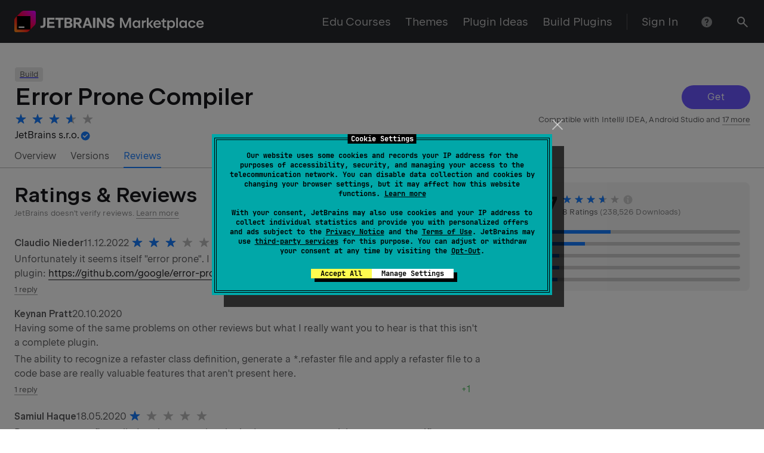

--- FILE ---
content_type: text/css
request_url: https://plugins.jetbrains.com/static/versions/35649/layout.css
body_size: 9971
content:
:root{--wt-offset-top-unit:24px}@media screen and (max-width:640px){:root{--wt-offset-top-unit:16px}}.wt-layout{display:flex;flex-direction:column;box-sizing:border-box;height:100%}.wt-layout_with-sidebar{flex-wrap:nowrap;flex-direction:row}@media screen and (max-width:1776px){.wt-layout_with-sidebar .wt-container{margin-left:0}}@media screen and (max-width:1540px){.wt-layout_with-sidebar .wt-container{max-width:996px;margin-right:auto;margin-left:calc(50% - 478px)}}@media screen and (max-width:1276px){.wt-layout_with-sidebar .wt-container{margin-left:auto}}@media screen and (max-width:1000px){.wt-layout_with-sidebar .wt-container{max-width:100%}}.wt-layout_with-sidebar .wt-container{margin-left:calc(50% - 758px)}.wt-layout_with-sidebar .wt-layout__content{flex:1 0 0}.wt-layout__header{flex-shrink:0;box-sizing:border-box}.wt-layout__sidebar{flex-basis:240px;box-sizing:border-box;max-width:240px}.wt-layout__content{flex:1 0 auto;box-sizing:border-box}.wt-layout__footer{flex-shrink:0;box-sizing:border-box}.wt-section{box-sizing:border-box;padding-top:1px;padding-bottom:96px;padding-bottom:calc(var(--wt-offset-top-unit, 24px)*4);background-color:#fff;background-color:var(--wt-color-white,#fff)}.wt-section_bg_gray-light{background-color:#f4f4f4;background-color:var(--wt-color-grey-light,#f4f4f4)}.wt-section_bg_dark{background-color:#27282c;background-color:var(--wt-color-dark,#27282c)}.wt-section_bg_gray-dark{background-color:#323236;background-color:var(--wt-color-grey-dark,#323236)}.wt-hr{width:100%;height:1px;border:0;background-color:rgba(39,40,44,.2);background-color:var(--wt-color-dark-20,rgba(39,40,44,.2))}.wt-hr_theme_dark{background-color:hsla(0,0%,100%,.2);background-color:var(--wt-color-white-20,hsla(0,0%,100%,.2))}.wt-container{width:100%;margin-left:auto;margin-right:auto;box-sizing:border-box;padding-left:22px;padding-right:22px;max-width:1276px}@media screen and (max-width:1276px){.wt-container{padding-left:22px;padding-right:22px;max-width:996px}}@media screen and (max-width:1000px){.wt-container{padding-left:22px;padding-right:22px;max-width:100%}}@media screen and (max-width:640px){.wt-container{padding-left:16px;padding-right:16px;max-width:100%}}.wt-resizable-container{width:100%;max-width:unset;margin-left:auto;margin-right:auto;box-sizing:border-box;padding-left:10%;padding-right:10%}@media screen and (max-width:1540px){.wt-resizable-container{padding-left:6.4%;padding-right:6.4%}}@media screen and (max-width:1276px){.wt-resizable-container{padding-left:32px;padding-right:32px}}@media screen and (max-width:640px){.wt-resizable-container{padding-left:16px;padding-right:16px}}[class*=wt-col]{flex-basis:calc(8.33333%*var(--wt-col-count) - var(--wt-horizontal-layout-gutter)*2);max-width:calc(8.33333%*var(--wt-col-count) - var(--wt-horizontal-layout-gutter)*2);box-sizing:border-box}[class*=wt-col],[class*=wt-col].wt-row{margin-right:var(--wt-horizontal-layout-gutter);margin-left:var(--wt-horizontal-layout-gutter)}[class*=wt-col][class*=wt-offset-left],[class*=wt-col][class*=wt-offset-left].wt-row{margin-left:calc(8.33333%*var(--wt-offset-left, 0) + var(--wt-horizontal-layout-gutter))}.wt-col_align-self_start{align-self:flex-start}.wt-col_align-self_center{align-self:center}.wt-col_align-self_end{align-self:flex-end}.wt-col_align-self_stretch{align-self:stretch}.wt-col-auto-fill{--wt-col-count:0;flex-grow:1;max-width:100%}.wt-col-inline{--wt-col-count:0;max-width:100%;flex-basis:auto}.wt-col-break{--wt-col-count:12;--wt-horizontal-layout-gutter:0px}.wt-col-1{--wt-col-count:1}.wt-col-2{--wt-col-count:2}.wt-col-3{--wt-col-count:3}.wt-col-4{--wt-col-count:4}.wt-col-5{--wt-col-count:5}.wt-col-6{--wt-col-count:6}.wt-col-7{--wt-col-count:7}.wt-col-8{--wt-col-count:8}.wt-col-9{--wt-col-count:9}.wt-col-10{--wt-col-count:10}.wt-col-11{--wt-col-count:11}.wt-col-12{--wt-col-count:12}.wt-offset-left-0{--wt-offset-left:0}.wt-offset-left-1{--wt-offset-left:1}.wt-offset-left-2{--wt-offset-left:2}.wt-offset-left-3{--wt-offset-left:3}.wt-offset-left-4{--wt-offset-left:4}.wt-offset-left-5{--wt-offset-left:5}.wt-offset-left-6{--wt-offset-left:6}.wt-offset-left-7{--wt-offset-left:7}.wt-offset-left-8{--wt-offset-left:8}.wt-offset-left-9{--wt-offset-left:9}.wt-offset-left-10{--wt-offset-left:10}.wt-offset-left-11{--wt-offset-left:11}.wt-col-lg-break,.wt-col-md-break,.wt-col-sm-break,.wt-col-xlg-break{--wt-horizontal-layout-gutter:0px}@media screen and (max-width:1540px){[class*=wt-col-xlg]{flex-basis:calc(8.33333%*var(--wt-col-count) - var(--wt-horizontal-layout-gutter)*2);max-width:calc(8.33333%*var(--wt-col-count) - var(--wt-horizontal-layout-gutter)*2);box-sizing:border-box}[class*=wt-col-xlg],[class*=wt-col-xlg].wt-row{margin-right:var(--wt-horizontal-layout-gutter);margin-left:var(--wt-horizontal-layout-gutter)}[class*=wt-col-xlg][class*=wt-offset-left-xlg],[class*=wt-col-xlg][class*=wt-offset-left-xlg].wt-row{margin-left:calc(8.33333%*var(--wt-offset-left, 0) + var(--wt-horizontal-layout-gutter))}.wt-col-xlg_align-self_start{align-self:flex-start}.wt-col-xlg_align-self_center{align-self:center}.wt-col-xlg_align-self_end{align-self:flex-end}.wt-col-xlg_align-self_stretch{align-self:stretch}[class*=wt-col-xlg].wt-col-auto-fill{flex-grow:0}.wt-col-xlg-auto-fill{--wt-col-count:0;flex-grow:1;max-width:100%}.wt-col-xlg-inline{--wt-col-count:0;max-width:100%;flex-basis:auto}.wt-col-xlg-break{--wt-col-count:12;--wt-horizontal-layout-gutter:0px}.wt-col-xlg-1{--wt-col-count:1}.wt-col-xlg-2{--wt-col-count:2}.wt-col-xlg-3{--wt-col-count:3}.wt-col-xlg-4{--wt-col-count:4}.wt-col-xlg-5{--wt-col-count:5}.wt-col-xlg-6{--wt-col-count:6}.wt-col-xlg-7{--wt-col-count:7}.wt-col-xlg-8{--wt-col-count:8}.wt-col-xlg-9{--wt-col-count:9}.wt-col-xlg-10{--wt-col-count:10}.wt-col-xlg-11{--wt-col-count:11}.wt-col-xlg-12{--wt-col-count:12}.wt-offset-left-xlg-0{--wt-offset-left:0}.wt-offset-left-xlg-1{--wt-offset-left:1}.wt-offset-left-xlg-2{--wt-offset-left:2}.wt-offset-left-xlg-3{--wt-offset-left:3}.wt-offset-left-xlg-4{--wt-offset-left:4}.wt-offset-left-xlg-5{--wt-offset-left:5}.wt-offset-left-xlg-6{--wt-offset-left:6}.wt-offset-left-xlg-7{--wt-offset-left:7}.wt-offset-left-xlg-8{--wt-offset-left:8}.wt-offset-left-xlg-9{--wt-offset-left:9}.wt-offset-left-xlg-10{--wt-offset-left:10}.wt-offset-left-xlg-11{--wt-offset-left:11}}@media screen and (max-width:1276px){[class*=wt-col-lg]{flex-basis:calc(8.33333%*var(--wt-col-count) - var(--wt-horizontal-layout-gutter)*2);max-width:calc(8.33333%*var(--wt-col-count) - var(--wt-horizontal-layout-gutter)*2);box-sizing:border-box}[class*=wt-col-lg],[class*=wt-col-lg].wt-row{margin-right:var(--wt-horizontal-layout-gutter);margin-left:var(--wt-horizontal-layout-gutter)}[class*=wt-col-lg][class*=wt-offset-left-lg],[class*=wt-col-lg][class*=wt-offset-left-lg].wt-row{margin-left:calc(8.33333%*var(--wt-offset-left, 0) + var(--wt-horizontal-layout-gutter))}.wt-col-lg_align-self_start{align-self:flex-start}.wt-col-lg_align-self_center{align-self:center}.wt-col-lg_align-self_end{align-self:flex-end}.wt-col-lg_align-self_stretch{align-self:stretch}[class*=wt-col-lg].wt-col-auto-fill{flex-grow:0}.wt-col-lg-auto-fill{--wt-col-count:0;flex-grow:1;max-width:100%}.wt-col-lg-inline{--wt-col-count:0;max-width:100%;flex-basis:auto}.wt-col-lg-break{--wt-col-count:12;--wt-horizontal-layout-gutter:0px}.wt-col-lg-1{--wt-col-count:1}.wt-col-lg-2{--wt-col-count:2}.wt-col-lg-3{--wt-col-count:3}.wt-col-lg-4{--wt-col-count:4}.wt-col-lg-5{--wt-col-count:5}.wt-col-lg-6{--wt-col-count:6}.wt-col-lg-7{--wt-col-count:7}.wt-col-lg-8{--wt-col-count:8}.wt-col-lg-9{--wt-col-count:9}.wt-col-lg-10{--wt-col-count:10}.wt-col-lg-11{--wt-col-count:11}.wt-col-lg-12{--wt-col-count:12}.wt-offset-left-lg-0{--wt-offset-left:0}.wt-offset-left-lg-1{--wt-offset-left:1}.wt-offset-left-lg-2{--wt-offset-left:2}.wt-offset-left-lg-3{--wt-offset-left:3}.wt-offset-left-lg-4{--wt-offset-left:4}.wt-offset-left-lg-5{--wt-offset-left:5}.wt-offset-left-lg-6{--wt-offset-left:6}.wt-offset-left-lg-7{--wt-offset-left:7}.wt-offset-left-lg-8{--wt-offset-left:8}.wt-offset-left-lg-9{--wt-offset-left:9}.wt-offset-left-lg-10{--wt-offset-left:10}.wt-offset-left-lg-11{--wt-offset-left:11}}@media screen and (max-width:1000px){[class*=wt-col-md]{flex-basis:calc(8.33333%*var(--wt-col-count) - var(--wt-horizontal-layout-gutter)*2);max-width:calc(8.33333%*var(--wt-col-count) - var(--wt-horizontal-layout-gutter)*2);box-sizing:border-box}[class*=wt-col-md],[class*=wt-col-md].wt-row{margin-right:var(--wt-horizontal-layout-gutter);margin-left:var(--wt-horizontal-layout-gutter)}[class*=wt-col-md][class*=wt-offset-left-md],[class*=wt-col-md][class*=wt-offset-left-md].wt-row{margin-left:calc(8.33333%*var(--wt-offset-left, 0) + var(--wt-horizontal-layout-gutter))}.wt-col-md_align-self_start{align-self:flex-start}.wt-col-md_align-self_center{align-self:center}.wt-col-md_align-self_end{align-self:flex-end}.wt-col-md_align-self_stretch{align-self:stretch}[class*=wt-col-md].wt-col-auto-fill{flex-grow:0}.wt-col-md-auto-fill{--wt-col-count:0;flex-grow:1;max-width:100%}.wt-col-md-inline{--wt-col-count:0;max-width:100%;flex-basis:auto}.wt-col-md-break{--wt-col-count:12;--wt-horizontal-layout-gutter:0px}.wt-col-md-1{--wt-col-count:1}.wt-col-md-2{--wt-col-count:2}.wt-col-md-3{--wt-col-count:3}.wt-col-md-4{--wt-col-count:4}.wt-col-md-5{--wt-col-count:5}.wt-col-md-6{--wt-col-count:6}.wt-col-md-7{--wt-col-count:7}.wt-col-md-8{--wt-col-count:8}.wt-col-md-9{--wt-col-count:9}.wt-col-md-10{--wt-col-count:10}.wt-col-md-11{--wt-col-count:11}.wt-col-md-12{--wt-col-count:12}.wt-offset-left-md-0{--wt-offset-left:0}.wt-offset-left-md-1{--wt-offset-left:1}.wt-offset-left-md-2{--wt-offset-left:2}.wt-offset-left-md-3{--wt-offset-left:3}.wt-offset-left-md-4{--wt-offset-left:4}.wt-offset-left-md-5{--wt-offset-left:5}.wt-offset-left-md-6{--wt-offset-left:6}.wt-offset-left-md-7{--wt-offset-left:7}.wt-offset-left-md-8{--wt-offset-left:8}.wt-offset-left-md-9{--wt-offset-left:9}.wt-offset-left-md-10{--wt-offset-left:10}.wt-offset-left-md-11{--wt-offset-left:11}}@media screen and (max-width:640px){[class*=wt-col-sm]{flex-basis:calc(8.33333%*var(--wt-col-count) - var(--wt-horizontal-layout-gutter)*2);max-width:calc(8.33333%*var(--wt-col-count) - var(--wt-horizontal-layout-gutter)*2);box-sizing:border-box}[class*=wt-col-sm],[class*=wt-col-sm].wt-row{margin-right:var(--wt-horizontal-layout-gutter);margin-left:var(--wt-horizontal-layout-gutter)}[class*=wt-col-sm][class*=wt-offset-left-sm],[class*=wt-col-sm][class*=wt-offset-left-sm].wt-row{margin-left:calc(8.33333%*var(--wt-offset-left, 0) + var(--wt-horizontal-layout-gutter))}.wt-col-sm_align-self_start{align-self:flex-start}.wt-col-sm_align-self_center{align-self:center}.wt-col-sm_align-self_end{align-self:flex-end}.wt-col-sm_align-self_stretch{align-self:stretch}[class*=wt-col-sm].wt-col-auto-fill{flex-grow:0}.wt-col-sm-auto-fill{--wt-col-count:0;flex-grow:1;max-width:100%}.wt-col-sm-inline{--wt-col-count:0;max-width:100%;flex-basis:auto}.wt-col-sm-break{--wt-col-count:12;--wt-horizontal-layout-gutter:0px}.wt-col-sm-1{--wt-col-count:1}.wt-col-sm-2{--wt-col-count:2}.wt-col-sm-3{--wt-col-count:3}.wt-col-sm-4{--wt-col-count:4}.wt-col-sm-5{--wt-col-count:5}.wt-col-sm-6{--wt-col-count:6}.wt-col-sm-7{--wt-col-count:7}.wt-col-sm-8{--wt-col-count:8}.wt-col-sm-9{--wt-col-count:9}.wt-col-sm-10{--wt-col-count:10}.wt-col-sm-11{--wt-col-count:11}.wt-col-sm-12{--wt-col-count:12}.wt-offset-left-sm-0{--wt-offset-left:0}.wt-offset-left-sm-1{--wt-offset-left:1}.wt-offset-left-sm-2{--wt-offset-left:2}.wt-offset-left-sm-3{--wt-offset-left:3}.wt-offset-left-sm-4{--wt-offset-left:4}.wt-offset-left-sm-5{--wt-offset-left:5}.wt-offset-left-sm-6{--wt-offset-left:6}.wt-offset-left-sm-7{--wt-offset-left:7}.wt-offset-left-sm-8{--wt-offset-left:8}.wt-offset-left-sm-9{--wt-offset-left:9}.wt-offset-left-sm-10{--wt-offset-left:10}.wt-offset-left-sm-11{--wt-offset-left:11}}.wt-row{--wt-horizontal-layout-gutter:0px;flex-wrap:wrap;margin-right:calc(var(--wt-horizontal-layout-gutter)*-1);margin-left:calc(var(--wt-horizontal-layout-gutter)*-1);box-sizing:border-box}.wt-row,.wt-row_wide{display:flex}.wt-row_inline{display:inline-flex}.wt-row_wrap{flex-wrap:wrap}.wt-row_nowrap{flex-wrap:nowrap}.wt-row_justify_start{justify-content:flex-start}.wt-row_justify_center{justify-content:center}.wt-row_justify_end{justify-content:flex-end}.wt-row_justify_around{justify-content:space-around}.wt-row_justify_between{justify-content:space-between}.wt-row_justify_evenly{justify-content:space-evenly}.wt-row_direction_row{flex-direction:row}.wt-row_direction_row-reverse{flex-direction:row-reverse}.wt-row_direction_column{flex-direction:column}.wt-row_direction_column>*{-ms-flex-preferred-size:auto!important;flex:1}.wt-row_direction_column-reverse{flex-direction:column-reverse}.wt-row_direction_column-reverse>*{-ms-flex-preferred-size:auto!important;flex:1}.wt-row_align-items_start{align-items:flex-start}.wt-row_align-items_center{align-items:center}.wt-row_align-items_end{align-items:flex-end}.wt-row_align-items_stretch{align-items:stretch}.wt-row_align-items_baseline{align-items:baseline}.wt-row_size_0{--wt-horizontal-layout-gutter:0px}.wt-row_size_l{--wt-horizontal-layout-gutter:20px}.wt-row_size_m{--wt-horizontal-layout-gutter:16px}.wt-row_size_s{--wt-horizontal-layout-gutter:8px}.wt-row_size_xs{--wt-horizontal-layout-gutter:6px}@media screen and (max-width:1540px){.wt-row-xlg_wide{display:flex}.wt-row-xlg_inline{display:inline-flex}.wt-row-xlg_wrap{flex-wrap:wrap}.wt-row-xlg_nowrap{flex-wrap:nowrap}.wt-row-xlg_justify_start{justify-content:flex-start}.wt-row-xlg_justify_center{justify-content:center}.wt-row-xlg_justify_end{justify-content:flex-end}.wt-row-xlg_justify_around{justify-content:space-around}.wt-row-xlg_justify_between{justify-content:space-between}.wt-row-xlg_justify_evenly{justify-content:space-evenly}.wt-row-xlg_direction_row{flex-direction:row}.wt-row-xlg_direction_row-reverse{flex-direction:row-reverse}.wt-row-xlg_direction_column{flex-direction:column}.wt-row-xlg_direction_column>*{-ms-flex-preferred-size:auto!important;flex:1}.wt-row-xlg_direction_column-reverse{flex-direction:column-reverse}.wt-row-xlg_direction_column-reverse>*{-ms-flex-preferred-size:auto!important;flex:1}.wt-row-xlg_align-items_start{align-items:flex-start}.wt-row-xlg_align-items_center{align-items:center}.wt-row-xlg_align-items_end{align-items:flex-end}.wt-row-xlg_align-items_stretch{align-items:stretch}.wt-row-xlg_align-items_baseline{align-items:baseline}.wt-row-xlg_size_0{--wt-horizontal-layout-gutter:0px}.wt-row-xlg_size_l{--wt-horizontal-layout-gutter:20px}.wt-row-xlg_size_m{--wt-horizontal-layout-gutter:16px}.wt-row-xlg_size_s{--wt-horizontal-layout-gutter:8px}.wt-row-xlg_size_xs{--wt-horizontal-layout-gutter:6px}}@media screen and (max-width:1276px){.wt-row-lg_wide{display:flex}.wt-row-lg_inline{display:inline-flex}.wt-row-lg_wrap{flex-wrap:wrap}.wt-row-lg_nowrap{flex-wrap:nowrap}.wt-row-lg_justify_start{justify-content:flex-start}.wt-row-lg_justify_center{justify-content:center}.wt-row-lg_justify_end{justify-content:flex-end}.wt-row-lg_justify_around{justify-content:space-around}.wt-row-lg_justify_between{justify-content:space-between}.wt-row-lg_justify_evenly{justify-content:space-evenly}.wt-row-lg_direction_row{flex-direction:row}.wt-row-lg_direction_row-reverse{flex-direction:row-reverse}.wt-row-lg_direction_column{flex-direction:column}.wt-row-lg_direction_column>*{-ms-flex-preferred-size:auto!important;flex:1}.wt-row-lg_direction_column-reverse{flex-direction:column-reverse}.wt-row-lg_direction_column-reverse>*{-ms-flex-preferred-size:auto!important;flex:1}.wt-row-lg_align-items_start{align-items:flex-start}.wt-row-lg_align-items_center{align-items:center}.wt-row-lg_align-items_end{align-items:flex-end}.wt-row-lg_align-items_stretch{align-items:stretch}.wt-row-lg_align-items_baseline{align-items:baseline}.wt-row-lg_size_0{--wt-horizontal-layout-gutter:0px}.wt-row-lg_size_l{--wt-horizontal-layout-gutter:20px}.wt-row-lg_size_m{--wt-horizontal-layout-gutter:16px}.wt-row-lg_size_s{--wt-horizontal-layout-gutter:8px}.wt-row-lg_size_xs{--wt-horizontal-layout-gutter:6px}}@media screen and (max-width:1000px){.wt-row-md_wide{display:flex}.wt-row-md_inline{display:inline-flex}.wt-row-md_wrap{flex-wrap:wrap}.wt-row-md_nowrap{flex-wrap:nowrap}.wt-row-md_justify_start{justify-content:flex-start}.wt-row-md_justify_center{justify-content:center}.wt-row-md_justify_end{justify-content:flex-end}.wt-row-md_justify_around{justify-content:space-around}.wt-row-md_justify_between{justify-content:space-between}.wt-row-md_justify_evenly{justify-content:space-evenly}.wt-row-md_direction_row{flex-direction:row}.wt-row-md_direction_row-reverse{flex-direction:row-reverse}.wt-row-md_direction_column{flex-direction:column}.wt-row-md_direction_column>*{-ms-flex-preferred-size:auto!important;flex:1}.wt-row-md_direction_column-reverse{flex-direction:column-reverse}.wt-row-md_direction_column-reverse>*{-ms-flex-preferred-size:auto!important;flex:1}.wt-row-md_align-items_start{align-items:flex-start}.wt-row-md_align-items_center{align-items:center}.wt-row-md_align-items_end{align-items:flex-end}.wt-row-md_align-items_stretch{align-items:stretch}.wt-row-md_align-items_baseline{align-items:baseline}.wt-row-md_size_0{--wt-horizontal-layout-gutter:0px}.wt-row-md_size_l{--wt-horizontal-layout-gutter:20px}.wt-row-md_size_m{--wt-horizontal-layout-gutter:16px}.wt-row-md_size_s{--wt-horizontal-layout-gutter:8px}.wt-row-md_size_xs{--wt-horizontal-layout-gutter:6px}}@media screen and (max-width:640px){.wt-row-sm_wide{display:flex}.wt-row-sm_inline{display:inline-flex}.wt-row-sm_wrap{flex-wrap:wrap}.wt-row-sm_nowrap{flex-wrap:nowrap}.wt-row-sm_justify_start{justify-content:flex-start}.wt-row-sm_justify_center{justify-content:center}.wt-row-sm_justify_end{justify-content:flex-end}.wt-row-sm_justify_around{justify-content:space-around}.wt-row-sm_justify_between{justify-content:space-between}.wt-row-sm_justify_evenly{justify-content:space-evenly}.wt-row-sm_direction_row{flex-direction:row}.wt-row-sm_direction_row-reverse{flex-direction:row-reverse}.wt-row-sm_direction_column{flex-direction:column}.wt-row-sm_direction_column>*{-ms-flex-preferred-size:auto!important;flex:1}.wt-row-sm_direction_column-reverse{flex-direction:column-reverse}.wt-row-sm_direction_column-reverse>*{-ms-flex-preferred-size:auto!important;flex:1}.wt-row-sm_align-items_start{align-items:flex-start}.wt-row-sm_align-items_center{align-items:center}.wt-row-sm_align-items_end{align-items:flex-end}.wt-row-sm_align-items_stretch{align-items:stretch}.wt-row-sm_align-items_baseline{align-items:baseline}.wt-row-sm_size_0{--wt-horizontal-layout-gutter:0px}.wt-row-sm_size_l{--wt-horizontal-layout-gutter:20px}.wt-row-sm_size_m{--wt-horizontal-layout-gutter:16px}.wt-row-sm_size_s{--wt-horizontal-layout-gutter:8px}.wt-row-sm_size_xs{--wt-horizontal-layout-gutter:6px}}@media screen and (max-width:640px){.wt-row_size_m{--wt-horizontal-layout-gutter:8px}}.wt-offset-top-0{margin-top:0}.wt-offset-top-4{margin-top:4px}.wt-offset-top-8{margin-top:8px}.wt-offset-top-12{margin-top:12px}.wt-offset-top-16{margin-top:16px}.wt-offset-top-24{margin-top:24px;margin-top:calc(var(--wt-offset-top-unit, 24px)*1)}.wt-offset-top-32{margin-top:32px;margin-top:calc(var(--wt-offset-top-unit, 24px)*1.33333)}.wt-offset-top-48{margin-top:48px;margin-top:calc(var(--wt-offset-top-unit, 24px)*2)}.wt-offset-top-64{margin-top:64px;margin-top:calc(var(--wt-offset-top-unit, 24px)*2.66667)}.wt-offset-top-96{margin-top:96px;margin-top:calc(var(--wt-offset-top-unit, 24px)*4)}@media screen and (max-width:1540px){.wt-offset-top-xlg-0{margin-top:0}.wt-offset-top-xlg-4{margin-top:4px}.wt-offset-top-xlg-8{margin-top:8px}.wt-offset-top-xlg-12{margin-top:12px}.wt-offset-top-xlg-16{margin-top:16px}.wt-offset-top-xlg-24{margin-top:24px;margin-top:calc(var(--wt-offset-top-unit, 24px)*1)}.wt-offset-top-xlg-32{margin-top:32px;margin-top:calc(var(--wt-offset-top-unit, 24px)*1.33333)}.wt-offset-top-xlg-48{margin-top:48px;margin-top:calc(var(--wt-offset-top-unit, 24px)*2)}.wt-offset-top-xlg-64{margin-top:64px;margin-top:calc(var(--wt-offset-top-unit, 24px)*2.66667)}.wt-offset-top-xlg-96{margin-top:96px;margin-top:calc(var(--wt-offset-top-unit, 24px)*4)}}@media screen and (max-width:1276px){.wt-offset-top-lg-0{margin-top:0}.wt-offset-top-lg-4{margin-top:4px}.wt-offset-top-lg-8{margin-top:8px}.wt-offset-top-lg-12{margin-top:12px}.wt-offset-top-lg-16{margin-top:16px}.wt-offset-top-lg-24{margin-top:24px;margin-top:calc(var(--wt-offset-top-unit, 24px)*1)}.wt-offset-top-lg-32{margin-top:32px;margin-top:calc(var(--wt-offset-top-unit, 24px)*1.33333)}.wt-offset-top-lg-48{margin-top:48px;margin-top:calc(var(--wt-offset-top-unit, 24px)*2)}.wt-offset-top-lg-64{margin-top:64px;margin-top:calc(var(--wt-offset-top-unit, 24px)*2.66667)}.wt-offset-top-lg-96{margin-top:96px;margin-top:calc(var(--wt-offset-top-unit, 24px)*4)}}@media screen and (max-width:1000px){.wt-offset-top-md-0{margin-top:0}.wt-offset-top-md-4{margin-top:4px}.wt-offset-top-md-8{margin-top:8px}.wt-offset-top-md-12{margin-top:12px}.wt-offset-top-md-16{margin-top:16px}.wt-offset-top-md-24{margin-top:24px;margin-top:calc(var(--wt-offset-top-unit, 24px)*1)}.wt-offset-top-md-32{margin-top:32px;margin-top:calc(var(--wt-offset-top-unit, 24px)*1.33333)}.wt-offset-top-md-48{margin-top:48px;margin-top:calc(var(--wt-offset-top-unit, 24px)*2)}.wt-offset-top-md-64{margin-top:64px;margin-top:calc(var(--wt-offset-top-unit, 24px)*2.66667)}.wt-offset-top-md-96{margin-top:96px;margin-top:calc(var(--wt-offset-top-unit, 24px)*4)}}@media screen and (max-width:640px){.wt-offset-top-sm-0{margin-top:0}.wt-offset-top-sm-4{margin-top:4px}.wt-offset-top-sm-8{margin-top:8px}.wt-offset-top-sm-12{margin-top:12px}.wt-offset-top-sm-16{margin-top:16px}.wt-offset-top-sm-24{margin-top:24px;margin-top:calc(var(--wt-offset-top-unit, 24px)*1)}.wt-offset-top-sm-32{margin-top:32px;margin-top:calc(var(--wt-offset-top-unit, 24px)*1.33333)}.wt-offset-top-sm-48{margin-top:48px;margin-top:calc(var(--wt-offset-top-unit, 24px)*2)}.wt-offset-top-sm-64{margin-top:64px;margin-top:calc(var(--wt-offset-top-unit, 24px)*2.66667)}.wt-offset-top-sm-96{margin-top:96px;margin-top:calc(var(--wt-offset-top-unit, 24px)*4)}}.wt-display-none{display:none}.wt-display-block{display:block}@media screen and (max-width:1540px){.wt-display-xlg-none{display:none}.wt-display-xlg-block{display:block}}@media screen and (max-width:1276px){.wt-display-lg-none{display:none}.wt-display-lg-block{display:block}}@media screen and (max-width:1000px){.wt-display-md-none{display:none}.wt-display-md-block{display:block}}@media screen and (max-width:640px){.wt-display-sm-none{display:none}.wt-display-sm-block{display:block}}.wt-footer{width:100%;box-sizing:border-box}.wt-footer_mode_full{padding-top:64px;padding-bottom:96px}@media screen and (max-width:640px){.wt-footer_mode_full{padding-top:32px;padding-bottom:64px}}.wt-footer_mode_compact{padding-top:32px;padding-bottom:32px}.wt-footer_mode_tight{padding-top:24px;padding-bottom:24px}.wt-footer_theme_light{background-color:#f4f4f4;background-color:var(--wt-color-grey-light,#f4f4f4)}.wt-footer_theme_dark{background-color:#27282c;background-color:var(--wt-color-dark,#27282c)}.wt-footer__top{padding-bottom:64px}@media screen and (max-width:640px){.wt-footer__top{padding-bottom:32px}}.wt-footer__top{border-bottom:1px solid rgba(39,40,44,.2);border-bottom:1px solid var(--wt-color-dark-20,rgba(39,40,44,.2))}.wt-footer__top_theme_dark{border-bottom:1px solid hsla(0,0%,100%,.2);border-bottom:1px solid var(--wt-color-white-20,hsla(0,0%,100%,.2))}.wt-footer__main{display:flex;flex-wrap:wrap}.wt-footer__break{flex:1 0 100%}.wt-footer__social{flex:1 1 0px}@media screen and (max-width:640px){.wt-footer__social{min-width:1px}}.wt-footer__social_wide{flex-basis:auto}.wt-footer__region{flex:0 0 auto}@media screen and (max-width:640px){.wt-footer__region{flex:1 0 100%}}.wt-footer__legal{flex:1 1 100%}.wt-footer__copyright{flex:1 1 auto}@media screen and (max-width:640px){.wt-footer__copyright{flex-basis:100%}}.wt-footer__motto{flex:0 0 auto}@media screen and (max-width:640px){.wt-footer__social{order:1}.wt-footer__legal{order:2}.wt-footer__region{order:3}.wt-footer__copyright{order:4}.wt-footer__motto{order:5}}._icon_12x60xs_4{--_rs-theme-dark:var(--_rs-internal-force-theme-dark-consult-rescui-before-using,var(--rs-theme-dark,0));--_rs-theme-flip:var(--rs-theme-flip,0);--_rs-theme-dark-coefficient:calc(var(--_rs-theme-dark)*(1 - var(--_rs-theme-flip)) + var(--_rs-theme-flip)*(1 - var(--_rs-theme-dark)));--_rs-theme-light-coefficient:calc(1 - var(--_rs-theme-dark-coefficient))}@supports (color:color-mix(in srgb,#fff 50%,#000 50%)){._icon_12x60xs_4{--_rs-color-primary:color-mix(in srgb,var(--rs-color-primary-light-theme,#6b57ff) calc(100%*var(--_rs-theme-light-coefficient, 1)),var(--rs-color-primary-dark-theme,#8473ff) calc(100%*var(--_rs-theme-dark-coefficient, 0)));--_rs-color-primary-dim:color-mix(in srgb,var(--rs-color-primary-dim-light-theme,#8979ff) calc(100%*var(--_rs-theme-light-coefficient, 1)),var(--rs-color-primary-dim-dark-theme,#6f61d2) calc(100%*var(--_rs-theme-dark-coefficient, 0)));--_rs-color-primary-fog:color-mix(in srgb,var(--rs-color-primary-fog-light-theme,#e1ddff) calc(100%*var(--_rs-theme-light-coefficient, 1)),var(--rs-color-primary-fog-dark-theme,#2e2b49) calc(100%*var(--_rs-theme-dark-coefficient, 0)));--_rs-color-primary-t-dim:color-mix(in srgb,var(--rs-color-primary-t-dim-light-theme,rgba(107,87,255,0.8)) calc(100%*var(--_rs-theme-light-coefficient, 1)),var(--rs-color-primary-t-dim-dark-theme,rgba(132,115,255,0.8)) calc(100%*var(--_rs-theme-dark-coefficient, 0)));--_rs-color-primary-t-fog:color-mix(in srgb,var(--rs-color-primary-t-fog-light-theme,rgba(107,87,255,0.2)) calc(100%*var(--_rs-theme-light-coefficient, 1)),var(--rs-color-primary-t-fog-dark-theme,rgba(132,115,255,0.3)) calc(100%*var(--_rs-theme-dark-coefficient, 0)))}}@supports not (color:color-mix(in srgb,#fff 50%,#000 50%)){._icon_12x60xs_4{--_rs-color-primary:rgb(calc(var(--_rs-theme-light-coefficient, 1)*107 + var(--_rs-theme-dark-coefficient, 0)*132),calc(var(--_rs-theme-light-coefficient, 1)*87 + var(--_rs-theme-dark-coefficient, 0)*115),255);--_rs-color-primary-dim:rgb(calc(var(--_rs-theme-light-coefficient, 1)*137 + var(--_rs-theme-dark-coefficient, 0)*111),calc(var(--_rs-theme-light-coefficient, 1)*121 + var(--_rs-theme-dark-coefficient, 0)*97),calc(var(--_rs-theme-light-coefficient, 1)*255 + var(--_rs-theme-dark-coefficient, 0)*210));--_rs-color-primary-fog:rgb(calc(var(--_rs-theme-light-coefficient, 1)*225 + var(--_rs-theme-dark-coefficient, 0)*46),calc(var(--_rs-theme-light-coefficient, 1)*221 + var(--_rs-theme-dark-coefficient, 0)*43),calc(var(--_rs-theme-light-coefficient, 1)*255 + var(--_rs-theme-dark-coefficient, 0)*73));--_rs-color-primary-t-dim:rgba(calc(var(--_rs-theme-light-coefficient, 1)*107 + var(--_rs-theme-dark-coefficient, 0)*132),calc(var(--_rs-theme-light-coefficient, 1)*87 + var(--_rs-theme-dark-coefficient, 0)*115),255,0.8);--_rs-color-primary-t-fog:rgba(calc(var(--_rs-theme-light-coefficient, 1)*107 + var(--_rs-theme-dark-coefficient, 0)*132),calc(var(--_rs-theme-light-coefficient, 1)*87 + var(--_rs-theme-dark-coefficient, 0)*115),255,calc(var(--_rs-theme-light-coefficient, 1)*0.2 + var(--_rs-theme-dark-coefficient, 0)*0.3))}}._icon_12x60xs_4{fill:var(--_rs-icons-themed-fill-or-initial,currentcolor);width:auto;height:var(--_rs-icons-height)}._sizeXS_12x60xs_14{--_rs-icons-height:16px}._sizeS_12x60xs_18{--_rs-icons-height:20px}._sizeM_12x60xs_22{--_rs-icons-height:24px}._sizeL_12x60xs_26{--_rs-icons-height:28px}._light_12x60xs_30{--rs-theme-dark:0}._dark_12x60xs_34,._light_12x60xs_30{--_rs-icons-themed-fill-or-initial:rgb(calc(25 + var(--_rs-theme-dark-coefficient, 0)*230),calc(25 + var(--_rs-theme-dark-coefficient, 0)*230),calc(28 + var(--_rs-theme-dark-coefficient, 0)*227))}._dark_12x60xs_34{--rs-theme-dark:1}._light_bjdao2_6{--rs-theme-dark:0}._dark_bjdao2_9{--rs-theme-dark:1}._flatRight_bjdao2_13{--_rs-button-top-right-border-radius-or-initial:0px;--_rs-button-bottom-right-border-radius-or-initial:0px;--_rs-button-top-right-multiline-border-radius-or-initial:0px;--_rs-button-bottom-right-multiline-border-radius-or-initial:0px}._flatLeft_bjdao2_16{--_rs-button-top-left-border-radius-or-initial:0px;--_rs-button-bottom-left-border-radius-or-initial:0px;--_rs-button-top-left-multiline-border-radius-or-initial:0px;--_rs-button-bottom-left-multiline-border-radius-or-initial:0px}._sizeXs_bjdao2_20{--_rs-typography-letter-spacing:0.0045em;--_rs-typography-text-transform:initial;--_rs-typography-font-variant-numeric:initial;--_rs-typography-font-family:var(--rs-font-family-ui,var(--rs-font-family-jb-sans,"JetBrains Sans",Inter,system-ui,-apple-system,BlinkMacSystemFont,"Segoe UI",Roboto,Oxygen,Ubuntu,Cantarell,"Droid Sans","Helvetica Neue",Arial,sans-serif));--_rs-typography-font-size:var(--rs-text-3-font-size,13px);--_rs-typography-font-weight:var(--rs-font-weight-regular,400);--_rs-typography-line-height:var(--rs-text-3-line-height,20px);--_rs-typography-base-color:var(--_rs-typography-hardness-color,var(--rs-color-average,rgba(calc(25 + var(--_rs-theme-dark-coefficient, 0)*230),calc(25 + var(--_rs-theme-dark-coefficient, 0)*230),calc(28 + var(--_rs-theme-dark-coefficient, 0)*227),0.7)));--_rs-typography-text-auto-offset:8px;--_rs-typography-ul-list-li-padding-left:28px;--_rs-typography-ol-list-li-padding-left:21px;--_rs-typography-list-li-margin-top-from-text:8px;--_rs-typography-link-standalone-border-offset-from-text-base:1.15em;--_rs-typography-link-external-standalone-border-offset-from-text-base:1.02em;--_rs-typography-link-border-bottom-width-from-text:1px;--_rs-button-border-radius-base:var(--rs-button-xs-border-radius,var(--rs-button-border-radius,4px));--_rs-button-multiline-border-radius-base:var(--rs-button-xs-multiline-border-radius,var(--rs-button-multiline-border-radius,4px));--_rs-button-vertical-padding:2px;--_rs-button-horizontal-padding:16px;--_rs-button-icon-size:16px;--_rs-button-icon-offset:8px;--_rs-button-icon-margin-top:2px}._sizeS_bjdao2_23{--_rs-typography-letter-spacing:0.0045em;--_rs-typography-text-transform:initial;--_rs-typography-font-variant-numeric:initial;--_rs-typography-font-family:var(--rs-font-family-ui,var(--rs-font-family-jb-sans,"JetBrains Sans",Inter,system-ui,-apple-system,BlinkMacSystemFont,"Segoe UI",Roboto,Oxygen,Ubuntu,Cantarell,"Droid Sans","Helvetica Neue",Arial,sans-serif));--_rs-typography-font-size:var(--rs-text-3-font-size,13px);--_rs-typography-font-weight:var(--rs-font-weight-regular,400);--_rs-typography-line-height:var(--rs-text-3-line-height,20px);--_rs-typography-base-color:var(--_rs-typography-hardness-color,var(--rs-color-average,rgba(calc(25 + var(--_rs-theme-dark-coefficient, 0)*230),calc(25 + var(--_rs-theme-dark-coefficient, 0)*230),calc(28 + var(--_rs-theme-dark-coefficient, 0)*227),0.7)));--_rs-typography-text-auto-offset:8px;--_rs-typography-ul-list-li-padding-left:28px;--_rs-typography-ol-list-li-padding-left:21px;--_rs-typography-list-li-margin-top-from-text:8px;--_rs-typography-link-standalone-border-offset-from-text-base:1.15em;--_rs-typography-link-external-standalone-border-offset-from-text-base:1.02em;--_rs-typography-link-border-bottom-width-from-text:1px;--_rs-button-border-radius-base:var(--rs-button-s-border-radius,var(--rs-button-border-radius,16px));--_rs-button-multiline-border-radius-base:var(--rs-button-s-multiline-border-radius,var(--rs-button-multiline-border-radius,4px));--_rs-button-vertical-padding:6px;--_rs-button-horizontal-padding:16px;--_rs-button-icon-size:20px;--_rs-button-icon-offset:8px;--_rs-button-icon-margin-top:0px}._sizeM_bjdao2_26{--_rs-typography-letter-spacing:0.0015em;--_rs-typography-text-transform:initial;--_rs-typography-font-variant-numeric:initial;--_rs-typography-font-family:var(--rs-font-family-ui,var(--rs-font-family-jb-sans,"JetBrains Sans",Inter,system-ui,-apple-system,BlinkMacSystemFont,"Segoe UI",Roboto,Oxygen,Ubuntu,Cantarell,"Droid Sans","Helvetica Neue",Arial,sans-serif));--_rs-typography-font-size:var(--rs-text-2-font-size,16px);--_rs-typography-font-weight:var(--rs-font-weight-regular,400);--_rs-typography-line-height:var(--rs-text-2-line-height,24px);--_rs-typography-base-color:var(--_rs-typography-hardness-color,var(--rs-color-average,rgba(calc(25 + var(--_rs-theme-dark-coefficient, 0)*230),calc(25 + var(--_rs-theme-dark-coefficient, 0)*230),calc(28 + var(--_rs-theme-dark-coefficient, 0)*227),0.7)));--_rs-typography-text-auto-offset:16px;--_rs-typography-ul-list-li-padding-left:22px;--_rs-typography-ol-list-li-padding-left:26px;--_rs-typography-list-li-margin-top-from-text:16px;--_rs-typography-link-standalone-border-offset-from-text-base:1.15em;--_rs-typography-link-external-standalone-border-offset-from-text-base:1.02em;--_rs-typography-link-border-bottom-width-from-text:1px}@media screen and (max-width:640px){._sizeM_bjdao2_26{--_rs-typography-list-li-margin-top-from-text:12px}}._sizeM_bjdao2_26{--_rs-button-border-radius-base:var(--rs-button-m-border-radius,var(--rs-button-border-radius,20px));--_rs-button-multiline-border-radius-base:var(--rs-button-m-multiline-border-radius,var(--rs-button-multiline-border-radius,8px));--_rs-button-vertical-padding:8px;--_rs-button-horizontal-padding:24px;--_rs-button-icon-size:24px;--_rs-button-icon-offset:8px;--_rs-button-icon-margin-top:0px}._sizeL_bjdao2_29{--_rs-typography-letter-spacing:normal;--_rs-typography-text-transform:initial;--_rs-typography-font-variant-numeric:initial;--_rs-typography-font-family:var(--rs-font-family-ui,var(--rs-font-family-jb-sans,"JetBrains Sans",Inter,system-ui,-apple-system,BlinkMacSystemFont,"Segoe UI",Roboto,Oxygen,Ubuntu,Cantarell,"Droid Sans","Helvetica Neue",Arial,sans-serif));--_rs-typography-font-size:var(--rs-text-1-font-size,20px);--_rs-typography-font-weight:var(--rs-font-weight-regular,400);--_rs-typography-line-height:var(--rs-text-1-line-height,28px);--_rs-typography-base-color:var(--_rs-typography-hardness-color,var(--rs-color-average,rgba(calc(25 + var(--_rs-theme-dark-coefficient, 0)*230),calc(25 + var(--_rs-theme-dark-coefficient, 0)*230),calc(28 + var(--_rs-theme-dark-coefficient, 0)*227),0.7)));--_rs-typography-text-auto-offset:32px;--_rs-typography-ul-list-li-padding-left:26px;--_rs-typography-ol-list-li-padding-left:32px;--_rs-typography-list-li-margin-top-from-text:24px;--_rs-typography-link-standalone-border-offset-from-text-base:1.15em;--_rs-typography-link-external-standalone-border-offset-from-text-base:1.02em;--_rs-typography-link-border-bottom-width-from-text:1px}@media screen and (max-width:640px){._sizeL_bjdao2_29{--_rs-typography-list-li-margin-top-from-text:16px}}._sizeL_bjdao2_29{--_rs-button-border-radius-base:var(--rs-button-l-border-radius,var(--rs-button-border-radius,26px));--_rs-button-multiline-border-radius-base:var(--rs-button-l-multiline-border-radius,var(--rs-button-multiline-border-radius,12px));--_rs-button-vertical-padding:12px;--_rs-button-horizontal-padding:32px;--_rs-button-icon-size:28px;--_rs-button-icon-offset:16px;--_rs-button-icon-margin-top:0px}._modeClassic_bjdao2_33{--_rs-button-inner-border-display:none;--_rs-button-color:#fff;--_rs-button-background:var(--_rs-color-primary);--_rs-button-hover-background:var(--_rs-color-primary-t-dim);--_rs-button-active-background:var(--_rs-color-primary);--_rs-button-active-focus-visible-no-hover-background:var(--_rs-color-primary-t-dim);--_rs-button-disabled-color:rgba(calc(25 + var(--_rs-theme-dark-coefficient, 0)*230),calc(25 + var(--_rs-theme-dark-coefficient, 0)*230),calc(28 + var(--_rs-theme-dark-coefficient, 0)*227),0.5);--_rs-button-disabled-background:rgba(calc(25 + var(--_rs-theme-dark-coefficient, 0)*230),calc(25 + var(--_rs-theme-dark-coefficient, 0)*230),calc(28 + var(--_rs-theme-dark-coefficient, 0)*227),0.2)}._modeRock_bjdao2_36{--_rs-button-inner-border-display:none;--_rs-button-color:rgb(calc(255 - var(--_rs-theme-dark-coefficient, 0)*230),calc(255 - var(--_rs-theme-dark-coefficient, 0)*230),calc(255 - var(--_rs-theme-dark-coefficient, 0)*227));--_rs-button-background:rgb(calc(25 + var(--_rs-theme-dark-coefficient, 0)*230),calc(25 + var(--_rs-theme-dark-coefficient, 0)*230),calc(28 + var(--_rs-theme-dark-coefficient, 0)*227));--_rs-button-hover-background:rgba(calc(25 + var(--_rs-theme-dark-coefficient, 0)*230),calc(25 + var(--_rs-theme-dark-coefficient, 0)*230),calc(28 + var(--_rs-theme-dark-coefficient, 0)*227),0.8);--_rs-button-active-background:rgb(calc(25 + var(--_rs-theme-dark-coefficient, 0)*230),calc(25 + var(--_rs-theme-dark-coefficient, 0)*230),calc(28 + var(--_rs-theme-dark-coefficient, 0)*227));--_rs-button-active-focus-visible-no-hover-background:rgba(calc(25 + var(--_rs-theme-dark-coefficient, 0)*230),calc(25 + var(--_rs-theme-dark-coefficient, 0)*230),calc(28 + var(--_rs-theme-dark-coefficient, 0)*227),0.8);--_rs-button-disabled-color:rgba(calc(25 + var(--_rs-theme-dark-coefficient, 0)*230),calc(25 + var(--_rs-theme-dark-coefficient, 0)*230),calc(28 + var(--_rs-theme-dark-coefficient, 0)*227),0.5);--_rs-button-disabled-background:rgba(calc(25 + var(--_rs-theme-dark-coefficient, 0)*230),calc(25 + var(--_rs-theme-dark-coefficient, 0)*230),calc(28 + var(--_rs-theme-dark-coefficient, 0)*227),0.2)}._modeTransparent_bjdao2_39{--_rs-button-inner-border-display:none;--_rs-button-color:rgb(calc(255 - var(--_rs-theme-dark-coefficient, 0)*230),calc(255 - var(--_rs-theme-dark-coefficient, 0)*230),calc(255 - var(--_rs-theme-dark-coefficient, 0)*227));--_rs-button-background:rgba(calc(25 + var(--_rs-theme-dark-coefficient, 0)*230),calc(25 + var(--_rs-theme-dark-coefficient, 0)*230),calc(28 + var(--_rs-theme-dark-coefficient, 0)*227),0.5);--_rs-button-hover-background:rgba(calc(25 + var(--_rs-theme-dark-coefficient, 0)*230),calc(25 + var(--_rs-theme-dark-coefficient, 0)*230),calc(28 + var(--_rs-theme-dark-coefficient, 0)*227),0.8);--_rs-button-active-background:rgb(calc(25 + var(--_rs-theme-dark-coefficient, 0)*230),calc(25 + var(--_rs-theme-dark-coefficient, 0)*230),calc(28 + var(--_rs-theme-dark-coefficient, 0)*227));--_rs-button-active-focus-visible-no-hover-background:var(--_rs-button-active-background);--_rs-button-disabled-color:rgba(calc(255 - var(--_rs-theme-dark-coefficient, 0)*230),calc(255 - var(--_rs-theme-dark-coefficient, 0)*230),calc(255 - var(--_rs-theme-dark-coefficient, 0)*227),0.5);--_rs-button-disabled-background:rgba(calc(25 + var(--_rs-theme-dark-coefficient, 0)*230),calc(25 + var(--_rs-theme-dark-coefficient, 0)*230),calc(28 + var(--_rs-theme-dark-coefficient, 0)*227),0.4)}._modeOutline_bjdao2_42{--_rs-button-inner-border-display:block;--_rs-button-color:rgb(calc(25 + var(--_rs-theme-dark-coefficient, 0)*230),calc(25 + var(--_rs-theme-dark-coefficient, 0)*230),calc(28 + var(--_rs-theme-dark-coefficient, 0)*227));--_rs-button-background:transparent;--_rs-button-hover-background:rgba(calc(25 + var(--_rs-theme-dark-coefficient, 0)*230),calc(25 + var(--_rs-theme-dark-coefficient, 0)*230),calc(28 + var(--_rs-theme-dark-coefficient, 0)*227),0.1);--_rs-button-active-background:rgba(calc(25 + var(--_rs-theme-dark-coefficient, 0)*230),calc(25 + var(--_rs-theme-dark-coefficient, 0)*230),calc(28 + var(--_rs-theme-dark-coefficient, 0)*227),0.1);--_rs-button-active-focus-visible-no-hover-background:var(--_rs-button-active-background);--_rs-button-disabled-color:rgba(calc(25 + var(--_rs-theme-dark-coefficient, 0)*230),calc(25 + var(--_rs-theme-dark-coefficient, 0)*230),calc(28 + var(--_rs-theme-dark-coefficient, 0)*227),0.5);--_rs-button-disabled-background:transparent}._modeClear_bjdao2_45{--_rs-button-inner-border-display:none;--_rs-button-color:rgb(calc(25 + var(--_rs-theme-dark-coefficient, 0)*230),calc(25 + var(--_rs-theme-dark-coefficient, 0)*230),calc(28 + var(--_rs-theme-dark-coefficient, 0)*227));--_rs-button-background:transparent;--_rs-button-hover-background:rgba(calc(25 + var(--_rs-theme-dark-coefficient, 0)*230),calc(25 + var(--_rs-theme-dark-coefficient, 0)*230),calc(28 + var(--_rs-theme-dark-coefficient, 0)*227),0.1);--_rs-button-active-background:rgba(calc(25 + var(--_rs-theme-dark-coefficient, 0)*230),calc(25 + var(--_rs-theme-dark-coefficient, 0)*230),calc(28 + var(--_rs-theme-dark-coefficient, 0)*227),0.2);--_rs-button-active-focus-visible-no-hover-background:var(--_rs-button-active-background);--_rs-button-disabled-color:rgba(calc(25 + var(--_rs-theme-dark-coefficient, 0)*230),calc(25 + var(--_rs-theme-dark-coefficient, 0)*230),calc(28 + var(--_rs-theme-dark-coefficient, 0)*227),0.5);--_rs-button-disabled-background:transparent}._alignIconLeft_bjdao2_49{--_rs-button-icon-flex-direction:row;--_rs-button-icon-position-multiplier-left:1;--_rs-button-icon-position-multiplier-right:0}._alignIconRight_bjdao2_52{--_rs-button-icon-flex-direction:row-reverse;--_rs-button-icon-position-multiplier-left:0;--_rs-button-icon-position-multiplier-right:1}._main_bjdao2_56{--_rs-theme-dark:var(--_rs-internal-force-theme-dark-consult-rescui-before-using,var(--rs-theme-dark,0));--_rs-theme-flip:var(--rs-theme-flip,0);--_rs-theme-dark-coefficient:calc(var(--_rs-theme-dark)*(1 - var(--_rs-theme-flip)) + var(--_rs-theme-flip)*(1 - var(--_rs-theme-dark)));--_rs-theme-light-coefficient:calc(1 - var(--_rs-theme-dark-coefficient))}@supports (color:color-mix(in srgb,#fff 50%,#000 50%)){._main_bjdao2_56{--_rs-color-primary:color-mix(in srgb,var(--rs-color-primary-light-theme,#6b57ff) calc(100%*var(--_rs-theme-light-coefficient, 1)),var(--rs-color-primary-dark-theme,#8473ff) calc(100%*var(--_rs-theme-dark-coefficient, 0)));--_rs-color-primary-dim:color-mix(in srgb,var(--rs-color-primary-dim-light-theme,#8979ff) calc(100%*var(--_rs-theme-light-coefficient, 1)),var(--rs-color-primary-dim-dark-theme,#6f61d2) calc(100%*var(--_rs-theme-dark-coefficient, 0)));--_rs-color-primary-fog:color-mix(in srgb,var(--rs-color-primary-fog-light-theme,#e1ddff) calc(100%*var(--_rs-theme-light-coefficient, 1)),var(--rs-color-primary-fog-dark-theme,#2e2b49) calc(100%*var(--_rs-theme-dark-coefficient, 0)));--_rs-color-primary-t-dim:color-mix(in srgb,var(--rs-color-primary-t-dim-light-theme,rgba(107,87,255,0.8)) calc(100%*var(--_rs-theme-light-coefficient, 1)),var(--rs-color-primary-t-dim-dark-theme,rgba(132,115,255,0.8)) calc(100%*var(--_rs-theme-dark-coefficient, 0)));--_rs-color-primary-t-fog:color-mix(in srgb,var(--rs-color-primary-t-fog-light-theme,rgba(107,87,255,0.2)) calc(100%*var(--_rs-theme-light-coefficient, 1)),var(--rs-color-primary-t-fog-dark-theme,rgba(132,115,255,0.3)) calc(100%*var(--_rs-theme-dark-coefficient, 0)))}}@supports not (color:color-mix(in srgb,#fff 50%,#000 50%)){._main_bjdao2_56{--_rs-color-primary:rgb(calc(var(--_rs-theme-light-coefficient, 1)*107 + var(--_rs-theme-dark-coefficient, 0)*132),calc(var(--_rs-theme-light-coefficient, 1)*87 + var(--_rs-theme-dark-coefficient, 0)*115),255);--_rs-color-primary-dim:rgb(calc(var(--_rs-theme-light-coefficient, 1)*137 + var(--_rs-theme-dark-coefficient, 0)*111),calc(var(--_rs-theme-light-coefficient, 1)*121 + var(--_rs-theme-dark-coefficient, 0)*97),calc(var(--_rs-theme-light-coefficient, 1)*255 + var(--_rs-theme-dark-coefficient, 0)*210));--_rs-color-primary-fog:rgb(calc(var(--_rs-theme-light-coefficient, 1)*225 + var(--_rs-theme-dark-coefficient, 0)*46),calc(var(--_rs-theme-light-coefficient, 1)*221 + var(--_rs-theme-dark-coefficient, 0)*43),calc(var(--_rs-theme-light-coefficient, 1)*255 + var(--_rs-theme-dark-coefficient, 0)*73));--_rs-color-primary-t-dim:rgba(calc(var(--_rs-theme-light-coefficient, 1)*107 + var(--_rs-theme-dark-coefficient, 0)*132),calc(var(--_rs-theme-light-coefficient, 1)*87 + var(--_rs-theme-dark-coefficient, 0)*115),255,0.8);--_rs-color-primary-t-fog:rgba(calc(var(--_rs-theme-light-coefficient, 1)*107 + var(--_rs-theme-dark-coefficient, 0)*132),calc(var(--_rs-theme-light-coefficient, 1)*87 + var(--_rs-theme-dark-coefficient, 0)*115),255,calc(var(--_rs-theme-light-coefficient, 1)*0.2 + var(--_rs-theme-dark-coefficient, 0)*0.3))}}._main_bjdao2_56{--_rs-button-border-radius:var(--_rs-button-top-left-border-radius-or-initial,var(--_rs-button-border-radius-base)) var(--_rs-button-top-right-border-radius-or-initial,var(--_rs-button-border-radius-base)) var(--_rs-button-bottom-right-border-radius-or-initial,var(--_rs-button-border-radius-base)) var(--_rs-button-bottom-left-border-radius-or-initial,var(--_rs-button-border-radius-base));--_rs-button-multiline-border-radius:var(--_rs-button-top-left-multiline-border-radius-or-initial,var(--_rs-button-multiline-border-radius-base)) var(--_rs-button-top-right-multiline-border-radius-or-initial,var(--_rs-button-multiline-border-radius-base)) var(--_rs-button-bottom-right-multiline-border-radius-or-initial,var(--_rs-button-multiline-border-radius-base)) var(--_rs-button-bottom-left-multiline-border-radius-or-initial,var(--_rs-button-multiline-border-radius-base));--_rs-button-icon-margin-right:calc(var(--_rs-button-icon-offset)*(1 - var(--_rs-button-icon-position-multiplier-right)) + -2px*var(--_rs-button-icon-position-multiplier-right));--_rs-button-icon-margin-left:calc(var(--_rs-button-icon-offset)*(1 - var(--_rs-button-icon-position-multiplier-left)) + -2px*var(--_rs-button-icon-position-multiplier-left));letter-spacing:var(--rs-text-base-letter-spacing,var(--_rs-typography-letter-spacing));text-transform:var(--_rs-typography-text-transform);font-family:var(--_rs-typography-font-family);font-size:var(--_rs-typography-font-size);font-weight:var(--_rs-typography-font-weight);line-height:var(--_rs-typography-line-height);font-variant-numeric:var(--_rs-typography-font-variant-numeric);font-feature-settings:"kern","liga","calt";--_rs-button-border-inner-width:1px;--_rs-button-border-inner-color:rgba(calc(25 + var(--_rs-theme-dark-coefficient, 0)*230),calc(25 + var(--_rs-theme-dark-coefficient, 0)*230),calc(28 + var(--_rs-theme-dark-coefficient, 0)*227),0.3);position:relative;display:inline-block;box-sizing:border-box;padding:var(--_rs-button-vertical-padding) var(--_rs-button-horizontal-padding);border:none;border-radius:var(--_rs-button-border-radius);cursor:pointer;text-align:center;white-space:nowrap;color:var(--_rs-button-color);background:var(--_rs-button-background);background-origin:border-box;transition:color .1s,background-color .1s}._main_bjdao2_56,._main_bjdao2_56:active,._main_bjdao2_56:focus,._main_bjdao2_56:hover{outline:none;text-decoration:none}._main_bjdao2_56:focus{color:var(--_rs-button-color);background:var(--_rs-button-background)}@media (hover:hover){._main_bjdao2_56:hover{--_rs-button-border-inner-color:rgba(calc(25 + var(--_rs-theme-dark-coefficient, 0)*230),calc(25 + var(--_rs-theme-dark-coefficient, 0)*230),calc(28 + var(--_rs-theme-dark-coefficient, 0)*227),calc(0.3 + var(--_rs-theme-dark-coefficient, 0)*0.1));color:var(--_rs-button-color);background:var(--_rs-button-hover-background)}}._main_bjdao2_56:active{--_rs-button-border-inner-width:2px;--_rs-button-border-inner-color:rgb(calc(25 + var(--_rs-theme-dark-coefficient, 0)*230),calc(25 + var(--_rs-theme-dark-coefficient, 0)*230),calc(28 + var(--_rs-theme-dark-coefficient, 0)*227));color:var(--_rs-button-color);background:var(--_rs-button-active-background)}._main_bjdao2_56:focus[data-focus-method=key]{box-shadow:var(--_rs-color-primary-t-dim) 0 0 0 4px}._main_bjdao2_56:active:not(:hover):focus[data-focus-method=key]{background:var(--_rs-button-active-focus-visible-no-hover-background)}._main_bjdao2_56._disabled_bjdao2_131{--_rs-button-border-inner-color:rgba(calc(25 + var(--_rs-theme-dark-coefficient, 0)*230),calc(25 + var(--_rs-theme-dark-coefficient, 0)*230),calc(28 + var(--_rs-theme-dark-coefficient, 0)*227),0.2);color:var(--_rs-button-disabled-color);background:var(--_rs-button-disabled-background)}._main_bjdao2_56._busy_bjdao2_141{pointer-events:none}._main_bjdao2_56._busyOverlay_bjdao2_145{display:inline-flex;justify-content:center;align-items:center}._main_bjdao2_56._busyOverlay_bjdao2_145,._main_bjdao2_56._busyOverlay_bjdao2_145._disabled_bjdao2_131,._main_bjdao2_56._busyOverlay_bjdao2_145:active,._main_bjdao2_56._busyOverlay_bjdao2_145:focus,._main_bjdao2_56._busyOverlay_bjdao2_145:hover{-webkit-user-select:none;-moz-user-select:none;-ms-user-select:none;user-select:none;color:transparent}._main_bjdao2_56:before{position:absolute;top:0;right:0;bottom:0;left:0;display:var(--_rs-button-inner-border-display);border:var(--_rs-button-border-inner-width) solid var(--_rs-button-border-inner-color);border-radius:inherit;content:"";pointer-events:none;transition:border-color .1s}._disabled_bjdao2_131{pointer-events:none}._allowMultiline_bjdao2_185{white-space:normal}._multiline_bjdao2_189{border-radius:var(--_rs-button-multiline-border-radius)}._withoutText_bjdao2_193{padding:var(--_rs-button-vertical-padding)}._withIcon_bjdao2_201,._withoutText_bjdao2_193{display:inline-flex;justify-content:center;align-items:center}._withIcon_bjdao2_201{flex-direction:var(--_rs-button-icon-flex-direction)}._withIcon_bjdao2_201 ._icon_bjdao2_207{width:auto;height:var(--_rs-button-icon-size);margin:var(--_rs-button-icon-margin-top) var(--_rs-button-icon-margin-right) 0 var(--_rs-button-icon-margin-left);fill:currentColor}._withIcon_bjdao2_201._withoutText_bjdao2_193 ._icon_bjdao2_207{margin:0}._busyIcon_bjdao2_221{position:absolute;top:50%;left:50%;transform:translate(-50%,-50%)}._main_bjdao2_56 ._busyIcon_bjdao2_221{color:var(--_rs-button-color)}._main_bjdao2_56._disabled_bjdao2_131 ._busyIcon_bjdao2_221{color:var(--_rs-button-disabled-color)}._shiftedLeft_bjdao2_238{margin-left:calc(var(--_rs-button-horizontal-padding)*-1)}._shiftedRight_bjdao2_241{margin-right:calc(var(--_rs-button-horizontal-padding)*-1)}._shiftedTop_bjdao2_244{margin-top:calc(var(--_rs-button-vertical-padding)*-1)}._shiftedBottom_bjdao2_247{margin-bottom:calc(var(--_rs-button-vertical-padding)*-1)}.wt-list-item{display:flex;outline:none;cursor:pointer}.wt-list-item__content{flex-grow:1;font-size:inherit}.wt-list-item_placement_right{justify-content:space-between}.wt-list-item_theme_light:focus[data-focus-method=key]{box-shadow:0 0 0 4px rgba(22,125,255,.8);box-shadow:var(--wt-color-primary-light-theme-80,rgba(22,125,255,.8)) 0 0 0 4px}.wt-list-item_theme_dark:focus[data-focus-method=key]{box-shadow:0 0 0 4px rgba(76,166,255,.8);box-shadow:var(--wt-color-primary-dark-theme-80,rgba(76,166,255,.8)) 0 0 0 4px}.wt-list-item.wt-list-item_theme_light.wt-list-item_disabled{pointer-events:none;color:rgba(39,40,44,.4);color:var(--wt-color-dark-40,rgba(39,40,44,.4))}.wt-list-item.wt-list-item_theme_dark.wt-list-item_disabled{pointer-events:none;color:hsla(0,0%,100%,.3);color:var(--wt-color-white-30,hsla(0,0%,100%,.3))}.wt-list-item_size_xs.wt-list-item_mode_cell{padding:2px 6px;border-width:0}.wt-list-item_size_s.wt-list-item_mode_cell{padding:6px 8px;border-width:0}.wt-list-item_size_m.wt-list-item_mode_cell{padding:12px 16px;border-width:0}.wt-list-item_size_l.wt-list-item_mode_cell{padding:14px 20px;border-width:0}.wt-list-item_size_xs.wt-list-item_mode_nude{padding:2px 0;border-width:0}.wt-list-item_size_s.wt-list-item_mode_nude{padding:6px 0;border-width:0}.wt-list-item_size_m.wt-list-item_mode_nude{padding:12px 0;border-width:0}.wt-list-item_size_l.wt-list-item_mode_nude{padding:14px 0;border-width:0}.wt-list-item_size_xs.wt-list-item_theme_light{letter-spacing:.0045em;color:rgba(25,25,28,.7);color:var(--rs-typography-color-average,rgba(25,25,28,.7));font-family:JetBrains Sans,Inter,system-ui,-apple-system,BlinkMacSystemFont,Segoe UI,Roboto,Oxygen,Ubuntu,Cantarell,Droid Sans,Helvetica Neue,Arial,sans-serif;font-family:var(--rs-font-family-ui,var(--rs-font-family-jb-sans,"JetBrains Sans",Inter,system-ui,-apple-system,BlinkMacSystemFont,"Segoe UI",Roboto,Oxygen,Ubuntu,Cantarell,"Droid Sans","Helvetica Neue",Arial,sans-serif));font-size:13px;font-size:var(--rs-text-3-font-size,13px);line-height:20px;line-height:var(--rs-text-3-line-height,20px)}.rs-reset-letter-spacing .wt-list-item_size_xs.wt-list-item_theme_light{letter-spacing:normal}.wt-list-item_size_m.wt-list-item_theme_light,.wt-list-item_size_s.wt-list-item_theme_light{letter-spacing:.0015em;color:rgba(25,25,28,.7);color:var(--rs-typography-color-average,rgba(25,25,28,.7));font-family:JetBrains Sans,Inter,system-ui,-apple-system,BlinkMacSystemFont,Segoe UI,Roboto,Oxygen,Ubuntu,Cantarell,Droid Sans,Helvetica Neue,Arial,sans-serif;font-family:var(--rs-font-family-ui,var(--rs-font-family-jb-sans,"JetBrains Sans",Inter,system-ui,-apple-system,BlinkMacSystemFont,"Segoe UI",Roboto,Oxygen,Ubuntu,Cantarell,"Droid Sans","Helvetica Neue",Arial,sans-serif));font-size:16px;font-size:var(--rs-text-2-font-size,16px);font-weight:400;line-height:24px;line-height:var(--rs-text-2-line-height,24px)}.rs-reset-letter-spacing .wt-list-item_size_m.wt-list-item_theme_light,.rs-reset-letter-spacing .wt-list-item_size_s.wt-list-item_theme_light{letter-spacing:normal}.wt-list-item_size_l.wt-list-item_theme_light{font-size:19px;font-size:var(--rs-text-1-font-size,19px);font-weight:400;line-height:28px;line-height:var(--rs-text-1-line-height,28px)}.wt-list-item_size_l.wt-list-item_theme_light,.wt-list-item_size_xs.wt-list-item_theme_dark{color:rgba(25,25,28,.7);color:var(--rs-typography-color-average,rgba(25,25,28,.7));font-family:JetBrains Sans,Inter,system-ui,-apple-system,BlinkMacSystemFont,Segoe UI,Roboto,Oxygen,Ubuntu,Cantarell,Droid Sans,Helvetica Neue,Arial,sans-serif;font-family:var(--rs-font-family-ui,var(--rs-font-family-jb-sans,"JetBrains Sans",Inter,system-ui,-apple-system,BlinkMacSystemFont,"Segoe UI",Roboto,Oxygen,Ubuntu,Cantarell,"Droid Sans","Helvetica Neue",Arial,sans-serif))}.wt-list-item_size_xs.wt-list-item_theme_dark{letter-spacing:.0045em;font-size:13px;font-size:var(--rs-text-3-font-size,13px);line-height:20px;line-height:var(--rs-text-3-line-height,20px)}.rs-reset-letter-spacing .wt-list-item_size_xs.wt-list-item_theme_dark{letter-spacing:normal}.wt-list-item_size_xs.wt-list-item_theme_dark{color:hsla(0,0%,100%,.7);color:var(--rs-typography-color-average,hsla(0,0%,100%,.7))}.wt-list-item_size_m.wt-list-item_theme_dark,.wt-list-item_size_s.wt-list-item_theme_dark{letter-spacing:.0015em;color:rgba(25,25,28,.7);color:var(--rs-typography-color-average,rgba(25,25,28,.7));font-family:JetBrains Sans,Inter,system-ui,-apple-system,BlinkMacSystemFont,Segoe UI,Roboto,Oxygen,Ubuntu,Cantarell,Droid Sans,Helvetica Neue,Arial,sans-serif;font-family:var(--rs-font-family-ui,var(--rs-font-family-jb-sans,"JetBrains Sans",Inter,system-ui,-apple-system,BlinkMacSystemFont,"Segoe UI",Roboto,Oxygen,Ubuntu,Cantarell,"Droid Sans","Helvetica Neue",Arial,sans-serif));font-size:16px;font-size:var(--rs-text-2-font-size,16px);font-weight:400;line-height:24px;line-height:var(--rs-text-2-line-height,24px)}.rs-reset-letter-spacing .wt-list-item_size_m.wt-list-item_theme_dark,.rs-reset-letter-spacing .wt-list-item_size_s.wt-list-item_theme_dark{letter-spacing:normal}.wt-list-item_size_m.wt-list-item_theme_dark,.wt-list-item_size_s.wt-list-item_theme_dark{color:hsla(0,0%,100%,.7);color:var(--rs-typography-color-average,hsla(0,0%,100%,.7))}.wt-list-item_size_l.wt-list-item_theme_dark{color:rgba(25,25,28,.7);color:var(--rs-typography-color-average,rgba(25,25,28,.7));font-family:JetBrains Sans,Inter,system-ui,-apple-system,BlinkMacSystemFont,Segoe UI,Roboto,Oxygen,Ubuntu,Cantarell,Droid Sans,Helvetica Neue,Arial,sans-serif;font-family:var(--rs-font-family-ui,var(--rs-font-family-jb-sans,"JetBrains Sans",Inter,system-ui,-apple-system,BlinkMacSystemFont,"Segoe UI",Roboto,Oxygen,Ubuntu,Cantarell,"Droid Sans","Helvetica Neue",Arial,sans-serif));font-size:19px;font-size:var(--rs-text-1-font-size,19px);font-weight:400;line-height:28px;line-height:var(--rs-text-1-line-height,28px);color:hsla(0,0%,100%,.7);color:var(--rs-typography-color-average,hsla(0,0%,100%,.7))}.wt-list-item_mode_cell.wt-list-item_theme_light.wt-list-item_selected{color:#27282c;color:var(--wt-color-dark,#27282c);background-color:rgba(22,125,255,.2);background-color:var(--wt-color-primary-light-theme-20,rgba(22,125,255,.2))}.wt-list-item_mode_cell.wt-list-item_theme_dark.wt-list-item_selected{color:#fff;color:var(--wt-color-white,#fff);background-color:rgba(76,166,255,.2);background-color:var(--wt-color-primary-dark-theme-20,rgba(76,166,255,.2))}.wt-list-item_mode_nude.wt-list-item_theme_light.wt-list-item_selected{color:#167dff;color:var(--wt-color-primary-light-theme,#167dff)}.wt-list-item_mode_nude.wt-list-item_theme_dark.wt-list-item_selected{color:#4ca6ff;color:var(--wt-color-primary-dark-theme,#4ca6ff)}.wt-list-item_mode_cell.wt-list-item_theme_light.wt-list-item_highlighted{color:#27282c;color:var(--wt-color-dark,#27282c);background-color:rgba(39,40,44,.05);background-color:var(--wt-color-dark-5,rgba(39,40,44,.05))}.wt-list-item_mode_cell.wt-list-item_theme_dark.wt-list-item_highlighted{color:#fff;color:var(--wt-color-white,#fff);background-color:hsla(0,0%,100%,.1);background-color:var(--wt-color-white-10,hsla(0,0%,100%,.1))}.wt-list-item_mode_nude.wt-list-item_theme_light.wt-list-item_highlighted{color:#27282c;color:var(--wt-color-dark,#27282c)}.wt-list-item_mode_nude.wt-list-item_theme_dark.wt-list-item_highlighted{color:#fff;color:var(--wt-color-white,#fff)}.wt-list-item_mode_cell.wt-list-item_theme_light:not(.wt-list-item_highlighted):hover{color:#27282c;color:var(--wt-color-dark,#27282c);background-color:rgba(39,40,44,.05);background-color:var(--wt-color-dark-5,rgba(39,40,44,.05))}.wt-list-item_mode_cell.wt-list-item_theme_light:active{color:#27282c;color:var(--wt-color-dark,#27282c);background-color:rgba(22,125,255,.2);background-color:var(--wt-color-primary-light-theme-20,rgba(22,125,255,.2))}.wt-list-item_mode_cell.wt-list-item_theme_light.wt-list-item_highlighted.wt-list-item_selected,.wt-list-item_mode_cell.wt-list-item_theme_light.wt-list-item_highlighted.wt-list-item_selected:hover{background-color:rgba(39,40,44,.2);background-color:var(--wt-color-dark-20,rgba(39,40,44,.2))}.wt-list-item_mode_cell.wt-list-item_theme_dark:not(.wt-list-item_highlighted):hover{color:#fff;color:var(--wt-color-white,#fff);background-color:hsla(0,0%,100%,.1);background-color:var(--wt-color-white-10,hsla(0,0%,100%,.1))}.wt-list-item_mode_cell.wt-list-item_theme_dark:active{color:#fff;color:var(--wt-color-white,#fff);background-color:rgba(76,166,255,.2);background-color:var(--wt-color-primary-dark-theme-20,rgba(76,166,255,.2))}.wt-list-item_mode_cell.wt-list-item_theme_dark.wt-list-item_highlighted.wt-list-item_selected,.wt-list-item_mode_cell.wt-list-item_theme_dark.wt-list-item_highlighted.wt-list-item_selected:hover{background-color:hsla(0,0%,100%,.2);background-color:var(--wt-color-white-20,hsla(0,0%,100%,.2))}.wt-list-item_mode_nude.wt-list-item_theme_light:not(.wt-list-item_highlighted):hover{color:#27282c;color:var(--wt-color-dark,#27282c)}.wt-list-item_mode_nude.wt-list-item_theme_light.wt-list-item_highlighted.wt-list-item_selected,.wt-list-item_mode_nude.wt-list-item_theme_light.wt-list-item_highlighted.wt-list-item_selected:hover{background-color:rgba(39,40,44,.2);background-color:var(--wt-color-dark-20,rgba(39,40,44,.2))}.wt-list-item_mode_nude.wt-list-item_theme_dark:not(.wt-list-item_highlighted):hover{color:#fff;color:var(--wt-color-white,#fff)}.wt-list-item_mode_nude.wt-list-item_theme_dark.wt-list-item_highlighted.wt-list-item_selected,.wt-list-item_mode_nude.wt-list-item_theme_dark.wt-list-item_highlighted.wt-list-item_selected:hover{background-color:hsla(0,0%,100%,.2);background-color:var(--wt-color-white-20,hsla(0,0%,100%,.2))}.wt-list-item__icon{flex:0 0;flex-basis:auto}.wt-list-item_size_xs .wt-list-item__icon_placement_left{margin-right:6px;margin-right:var(--wt-brick-internal-spacer-xs,6px)}.wt-list-item_size_xs .wt-list-item__icon_placement_right{margin-left:6px;margin-left:var(--wt-brick-internal-spacer-xs,6px)}.wt-list-item_size_s .wt-list-item__icon_placement_left{margin-right:8px;margin-right:var(--wt-brick-internal-spacer-s,8px)}.wt-list-item_size_s .wt-list-item__icon_placement_right{margin-left:8px;margin-left:var(--wt-brick-internal-spacer-s,8px)}.wt-list-item_size_m .wt-list-item__icon_placement_left{margin-right:16px;margin-right:var(--wt-brick-internal-spacer-m,16px)}.wt-list-item_size_m .wt-list-item__icon_placement_right{margin-left:16px;margin-left:var(--wt-brick-internal-spacer-m,16px)}.wt-list-item_size_l .wt-list-item__icon_placement_left{margin-right:20px;margin-right:var(--wt-brick-internal-spacer-l,20px)}.wt-list-item_size_l .wt-list-item__icon_placement_right{margin-left:20px;margin-left:var(--wt-brick-internal-spacer-l,20px)}.wt-list-divider{width:100%;border:none;height:1px;margin:0;flex-shrink:0}.wt-list-divider_theme_light{background-color:rgba(39,40,44,.2);background-color:var(--wt-color-dark-20,rgba(39,40,44,.2))}.wt-list-divider_theme_dark{background-color:hsla(0,0%,100%,.2);background-color:var(--wt-color-white-20,hsla(0,0%,100%,.2))}.wt-list-group-header{border:none;text-transform:uppercase}.wt-list-group-header_size_xs{border-width:0;padding:6px 6px 0}.wt-list-group-header_size_s{border-width:0;padding:11px 8px 6px}.wt-list-group-header_size_m{border-width:0;padding:22px 16px 12px}.wt-list-group-header_size_m.wt-list-group-header_theme_light,.wt-list-group-header_size_s.wt-list-group-header_theme_light{letter-spacing:.0015em;color:rgba(25,25,28,.7);color:var(--rs-typography-color-average,rgba(25,25,28,.7));font-family:JetBrains Sans,Inter,system-ui,-apple-system,BlinkMacSystemFont,Segoe UI,Roboto,Oxygen,Ubuntu,Cantarell,Droid Sans,Helvetica Neue,Arial,sans-serif;font-family:var(--rs-font-family-ui,var(--rs-font-family-jb-sans,"JetBrains Sans",Inter,system-ui,-apple-system,BlinkMacSystemFont,"Segoe UI",Roboto,Oxygen,Ubuntu,Cantarell,"Droid Sans","Helvetica Neue",Arial,sans-serif));font-size:16px;font-size:var(--rs-text-2-font-size,16px);font-weight:400;line-height:24px;line-height:var(--rs-text-2-line-height,24px)}.rs-reset-letter-spacing .wt-list-group-header_size_m.wt-list-group-header_theme_light,.rs-reset-letter-spacing .wt-list-group-header_size_s.wt-list-group-header_theme_light{letter-spacing:normal}.wt-list-group-header_size_m.wt-list-group-header_theme_dark,.wt-list-group-header_size_s.wt-list-group-header_theme_dark{letter-spacing:.0015em;color:rgba(25,25,28,.7);color:var(--rs-typography-color-average,rgba(25,25,28,.7));font-family:JetBrains Sans,Inter,system-ui,-apple-system,BlinkMacSystemFont,Segoe UI,Roboto,Oxygen,Ubuntu,Cantarell,Droid Sans,Helvetica Neue,Arial,sans-serif;font-family:var(--rs-font-family-ui,var(--rs-font-family-jb-sans,"JetBrains Sans",Inter,system-ui,-apple-system,BlinkMacSystemFont,"Segoe UI",Roboto,Oxygen,Ubuntu,Cantarell,"Droid Sans","Helvetica Neue",Arial,sans-serif));font-size:16px;font-size:var(--rs-text-2-font-size,16px);font-weight:400;line-height:24px;line-height:var(--rs-text-2-line-height,24px)}.rs-reset-letter-spacing .wt-list-group-header_size_m.wt-list-group-header_theme_dark,.rs-reset-letter-spacing .wt-list-group-header_size_s.wt-list-group-header_theme_dark{letter-spacing:normal}.wt-list-group-header_size_m.wt-list-group-header_theme_dark,.wt-list-group-header_size_s.wt-list-group-header_theme_dark{color:hsla(0,0%,100%,.7);color:var(--rs-typography-color-average,hsla(0,0%,100%,.7))}.wt-list-group-header_size_xs.wt-list-group-header_theme_light{letter-spacing:.0045em;color:rgba(25,25,28,.7);color:var(--rs-typography-color-average,rgba(25,25,28,.7));font-family:JetBrains Sans,Inter,system-ui,-apple-system,BlinkMacSystemFont,Segoe UI,Roboto,Oxygen,Ubuntu,Cantarell,Droid Sans,Helvetica Neue,Arial,sans-serif;font-family:var(--rs-font-family-ui,var(--rs-font-family-jb-sans,"JetBrains Sans",Inter,system-ui,-apple-system,BlinkMacSystemFont,"Segoe UI",Roboto,Oxygen,Ubuntu,Cantarell,"Droid Sans","Helvetica Neue",Arial,sans-serif));font-size:13px;font-size:var(--rs-text-3-font-size,13px);line-height:20px;line-height:var(--rs-text-3-line-height,20px)}.rs-reset-letter-spacing .wt-list-group-header_size_xs.wt-list-group-header_theme_light{letter-spacing:normal}.wt-list-group-header_size_xs.wt-list-group-header_theme_dark{letter-spacing:.0045em;color:rgba(25,25,28,.7);color:var(--rs-typography-color-average,rgba(25,25,28,.7));font-family:JetBrains Sans,Inter,system-ui,-apple-system,BlinkMacSystemFont,Segoe UI,Roboto,Oxygen,Ubuntu,Cantarell,Droid Sans,Helvetica Neue,Arial,sans-serif;font-family:var(--rs-font-family-ui,var(--rs-font-family-jb-sans,"JetBrains Sans",Inter,system-ui,-apple-system,BlinkMacSystemFont,"Segoe UI",Roboto,Oxygen,Ubuntu,Cantarell,"Droid Sans","Helvetica Neue",Arial,sans-serif));font-size:13px;font-size:var(--rs-text-3-font-size,13px);line-height:20px;line-height:var(--rs-text-3-line-height,20px)}.rs-reset-letter-spacing .wt-list-group-header_size_xs.wt-list-group-header_theme_dark{letter-spacing:normal}.wt-list-group-header_size_xs.wt-list-group-header_theme_dark{color:hsla(0,0%,100%,.7);color:var(--rs-typography-color-average,hsla(0,0%,100%,.7))}._card_1f1e5fy_6{overflow:hidden;-webkit-appearance:none;-moz-appearance:none;appearance:none;text-align:inherit;box-sizing:border-box;min-height:0;border-width:1px;border-style:solid;border-radius:0;border-radius:var(--rs-card-border-radius,0);cursor:pointer;transition:color .1s,background-color .1s,border-color .1s;-webkit-mask-image:-webkit-radial-gradient(#fff,#000)}._card_1f1e5fy_6:focus-visible{outline:none}a._card_1f1e5fy_6{display:block}a._card_1f1e5fy_6,a._card_1f1e5fy_6:hover{text-decoration:none}._themeLight_1f1e5fy_40{border-color:transparent;border-color:var(--rs-card-border-color,transparent);background-color:#fff;background-color:var(--rs-card-background-color,#fff)}._themeLight_1f1e5fy_40._withStaticBorder_1f1e5fy_43{border-color:rgba(25,25,28,.2);border-color:var(--rs-card-border-color,rgba(25,25,28,.2))}._themeDark_1f1e5fy_49{border-color:transparent;border-color:var(--rs-card-border-color,transparent);background-color:#303033;background-color:var(--rs-card-background-color,#303033)}._themeDark_1f1e5fy_49._withStaticBorder_1f1e5fy_43{border-color:hsla(0,0%,100%,.2);border-color:var(--rs-card-border-color,hsla(0,0%,100%,.2))}._cardPlain_1f1e5fy_59._modeClassic_1f1e5fy_59,._cardPlain_1f1e5fy_59._modeRock_1f1e5fy_60{cursor:auto}._cardPlain_1f1e5fy_59._modeClassic_1f1e5fy_59._themeDark_1f1e5fy_49:active,._cardPlain_1f1e5fy_59._modeClassic_1f1e5fy_59._themeLight_1f1e5fy_40:active,._cardPlain_1f1e5fy_59._modeRock_1f1e5fy_60._themeDark_1f1e5fy_49:active,._cardPlain_1f1e5fy_59._modeRock_1f1e5fy_60._themeLight_1f1e5fy_40:active{border-width:1px}._cardPlain_1f1e5fy_59._modeClassic_1f1e5fy_59._themeDark_1f1e5fy_49:active._paddings16_1f1e5fy_197,._cardPlain_1f1e5fy_59._modeClassic_1f1e5fy_59._themeLight_1f1e5fy_40:active._paddings16_1f1e5fy_197,._cardPlain_1f1e5fy_59._modeRock_1f1e5fy_60._themeDark_1f1e5fy_49:active._paddings16_1f1e5fy_197,._cardPlain_1f1e5fy_59._modeRock_1f1e5fy_60._themeLight_1f1e5fy_40:active._paddings16_1f1e5fy_197{padding:16px}._cardPlain_1f1e5fy_59._modeClassic_1f1e5fy_59._themeDark_1f1e5fy_49:active._paddings24_1f1e5fy_201,._cardPlain_1f1e5fy_59._modeClassic_1f1e5fy_59._themeLight_1f1e5fy_40:active._paddings24_1f1e5fy_201,._cardPlain_1f1e5fy_59._modeRock_1f1e5fy_60._themeDark_1f1e5fy_49:active._paddings24_1f1e5fy_201,._cardPlain_1f1e5fy_59._modeRock_1f1e5fy_60._themeLight_1f1e5fy_40:active._paddings24_1f1e5fy_201{padding:24px}._cardPlain_1f1e5fy_59._modeClassic_1f1e5fy_59._themeDark_1f1e5fy_49:active._paddings32_1f1e5fy_205,._cardPlain_1f1e5fy_59._modeClassic_1f1e5fy_59._themeLight_1f1e5fy_40:active._paddings32_1f1e5fy_205,._cardPlain_1f1e5fy_59._modeRock_1f1e5fy_60._themeDark_1f1e5fy_49:active._paddings32_1f1e5fy_205,._cardPlain_1f1e5fy_59._modeRock_1f1e5fy_60._themeLight_1f1e5fy_40:active._paddings32_1f1e5fy_205{padding:32px}._cardPlain_1f1e5fy_59._withStaticBorder_1f1e5fy_43._themeLight_1f1e5fy_40{--rs-card-border-color:rgba(25,25,28,0.2)}._cardPlain_1f1e5fy_59._withStaticBorder_1f1e5fy_43._themeDark_1f1e5fy_49{--rs-card-border-color:hsla(0,0%,100%,0.2)}._cardPlain_1f1e5fy_59._withStatesBorder_1f1e5fy_81._themeLight_1f1e5fy_40:active,._cardPlain_1f1e5fy_59._withStatesBorder_1f1e5fy_81._themeLight_1f1e5fy_40:focus-visible,._cardPlain_1f1e5fy_59._withStatesBorder_1f1e5fy_81._themeLight_1f1e5fy_40:focus[data-focus-method=key],._cardPlain_1f1e5fy_59._withStatesBorder_1f1e5fy_81._themeLight_1f1e5fy_40:hover{--rs-card-border-color:rgba(25,25,28,0.2)}._cardPlain_1f1e5fy_59._withStatesBorder_1f1e5fy_81._themeDark_1f1e5fy_49:active,._cardPlain_1f1e5fy_59._withStatesBorder_1f1e5fy_81._themeDark_1f1e5fy_49:focus-visible,._cardPlain_1f1e5fy_59._withStatesBorder_1f1e5fy_81._themeDark_1f1e5fy_49:focus[data-focus-method=key],._cardPlain_1f1e5fy_59._withStatesBorder_1f1e5fy_81._themeDark_1f1e5fy_49:hover{--rs-card-border-color:hsla(0,0%,100%,0.2)}._modeClassic_1f1e5fy_59._themeDark_1f1e5fy_49{--rs-typography-color-hard:#fff;--rs-typography-color-average:hsla(0,0%,100%,0.7);--rs-typography-color-pale:hsla(0,0%,100%,0.5);--rs-typography-pre-color:hsla(0,0%,100%,0.7);--rs-typography-pre-bg-color:hsla(0,0%,100%,0.1);--rs-typography-classic-link-underline-color:hsla(0,0%,100%,0.4);--rs-typography-rock-link-hover-color:#19191c;--rs-rock-button-text-color:#19191c;--rs-rock-button-bg-color:#fff;--rs-rock-button-hover-bg-color:hsla(0,0%,100%,0.8);--rs-rock-button-disabled-text-color:hsla(0,0%,100%,0.5);--rs-rock-button-disabled-bg-color:hsla(0,0%,100%,0.2)}._modeClassic_1f1e5fy_59._withStatesBorder_1f1e5fy_81._themeLight_1f1e5fy_40:active,._modeClassic_1f1e5fy_59._withStatesBorder_1f1e5fy_81._themeLight_1f1e5fy_40:focus-visible,._modeClassic_1f1e5fy_59._withStatesBorder_1f1e5fy_81._themeLight_1f1e5fy_40:focus[data-focus-method=key],._modeClassic_1f1e5fy_59._withStatesBorder_1f1e5fy_81._themeLight_1f1e5fy_40:hover{--rs-card-border-color:#19191c}._modeClassic_1f1e5fy_59._withStatesBorder_1f1e5fy_81._themeLight_1f1e5fy_40._glowHover_1f1e5fy_120:active,._modeClassic_1f1e5fy_59._withStatesBorder_1f1e5fy_81._themeLight_1f1e5fy_40._glowHover_1f1e5fy_120:focus-visible,._modeClassic_1f1e5fy_59._withStatesBorder_1f1e5fy_81._themeLight_1f1e5fy_40._glowHover_1f1e5fy_120:focus[data-focus-method=key],._modeClassic_1f1e5fy_59._withStatesBorder_1f1e5fy_81._themeLight_1f1e5fy_40._glowHover_1f1e5fy_120:hover{--rs-card-border-color:rgba(25,25,28,0.2)}._modeClassic_1f1e5fy_59._withStatesBorder_1f1e5fy_81._themeDark_1f1e5fy_49:active,._modeClassic_1f1e5fy_59._withStatesBorder_1f1e5fy_81._themeDark_1f1e5fy_49:focus-visible,._modeClassic_1f1e5fy_59._withStatesBorder_1f1e5fy_81._themeDark_1f1e5fy_49:focus[data-focus-method=key],._modeClassic_1f1e5fy_59._withStatesBorder_1f1e5fy_81._themeDark_1f1e5fy_49:hover{--rs-card-border-color:#fff}._modeClassic_1f1e5fy_59._withStatesBorder_1f1e5fy_81._themeDark_1f1e5fy_49._glowHover_1f1e5fy_120:active,._modeClassic_1f1e5fy_59._withStatesBorder_1f1e5fy_81._themeDark_1f1e5fy_49._glowHover_1f1e5fy_120:focus-visible,._modeClassic_1f1e5fy_59._withStatesBorder_1f1e5fy_81._themeDark_1f1e5fy_49._glowHover_1f1e5fy_120:focus[data-focus-method=key],._modeClassic_1f1e5fy_59._withStatesBorder_1f1e5fy_81._themeDark_1f1e5fy_49._glowHover_1f1e5fy_120:hover{--rs-card-border-color:hsla(0,0%,100%,0.2)}._modeClassic_1f1e5fy_59:active{border-width:2px}._modeClassic_1f1e5fy_59:active._paddings16_1f1e5fy_197{padding:15px}._modeClassic_1f1e5fy_59:active._paddings24_1f1e5fy_201{padding:23px}._modeClassic_1f1e5fy_59:active._paddings32_1f1e5fy_205{padding:31px}._modeRock_1f1e5fy_60._themeLight_1f1e5fy_40:focus-visible,._modeRock_1f1e5fy_60._themeLight_1f1e5fy_40:focus[data-focus-method=key],._modeRock_1f1e5fy_60._themeLight_1f1e5fy_40:hover{--rs-card-background-color:#19191c;--rs-typography-color-hard:#fff;--rs-typography-color-average:hsla(0,0%,100%,0.7);--rs-typography-color-pale:hsla(0,0%,100%,0.5);--rs-typography-pre-color:hsla(0,0%,100%,0.7);--rs-typography-pre-bg-color:hsla(0,0%,100%,0.1);--rs-typography-classic-link-underline-color:hsla(0,0%,100%,0.4);--rs-typography-rock-link-hover-color:#19191c;--rs-rock-button-text-color:#19191c;--rs-rock-button-bg-color:#fff;--rs-rock-button-hover-bg-color:hsla(0,0%,100%,0.8);--rs-rock-button-disabled-text-color:hsla(0,0%,100%,0.5);--rs-rock-button-disabled-bg-color:hsla(0,0%,100%,0.2)}._modeRock_1f1e5fy_60._themeLight_1f1e5fy_40:focus-visible._withStatesBorder_1f1e5fy_81,._modeRock_1f1e5fy_60._themeLight_1f1e5fy_40:focus[data-focus-method=key]._withStatesBorder_1f1e5fy_81,._modeRock_1f1e5fy_60._themeLight_1f1e5fy_40:hover._withStatesBorder_1f1e5fy_81{--rs-card-border-color:rgba(25,25,28,0.2)}._modeRock_1f1e5fy_60._themeLight_1f1e5fy_40:active{background-color:#303033}._modeRock_1f1e5fy_60._themeDark_1f1e5fy_49,._modeRock_1f1e5fy_60._themeLight_1f1e5fy_40:active{--rs-typography-color-hard:#fff;--rs-typography-color-average:hsla(0,0%,100%,0.7);--rs-typography-color-pale:hsla(0,0%,100%,0.5);--rs-typography-pre-color:hsla(0,0%,100%,0.7);--rs-typography-pre-bg-color:hsla(0,0%,100%,0.1);--rs-typography-classic-link-underline-color:hsla(0,0%,100%,0.4);--rs-typography-rock-link-hover-color:#19191c;--rs-rock-button-text-color:#19191c;--rs-rock-button-bg-color:#fff;--rs-rock-button-hover-bg-color:hsla(0,0%,100%,0.8);--rs-rock-button-disabled-text-color:hsla(0,0%,100%,0.5);--rs-rock-button-disabled-bg-color:hsla(0,0%,100%,0.2)}._modeRock_1f1e5fy_60._themeDark_1f1e5fy_49:focus-visible,._modeRock_1f1e5fy_60._themeDark_1f1e5fy_49:focus[data-focus-method=key],._modeRock_1f1e5fy_60._themeDark_1f1e5fy_49:hover{--rs-card-background-color:#fff;--rs-typography-color-hard:#19191c;--rs-typography-color-average:rgba(25,25,28,0.7);--rs-typography-color-pale:rgba(25,25,28,0.5);--rs-typography-pre-color:#19191c;--rs-typography-pre-bg-color:rgba(25,25,28,0.1);--rs-typography-classic-link-underline-color:rgba(25,25,28,0.4);--rs-typography-rock-link-hover-color:#fff;--rs-rock-button-text-color:#fff;--rs-rock-button-bg-color:#19191c;--rs-rock-button-hover-bg-color:rgba(25,25,28,0.8);--rs-rock-button-disabled-text-color:rgba(25,25,28,0.5);--rs-rock-button-disabled-bg-color:rgba(25,25,28,0.2)}._modeRock_1f1e5fy_60._themeDark_1f1e5fy_49:active{--rs-card-background-color:#f4f4f4;--rs-typography-color-hard:#19191c;--rs-typography-color-average:rgba(25,25,28,0.7);--rs-typography-color-pale:rgba(25,25,28,0.5);--rs-typography-pre-color:#19191c;--rs-typography-pre-bg-color:rgba(25,25,28,0.1);--rs-typography-classic-link-underline-color:rgba(25,25,28,0.4);--rs-typography-rock-link-hover-color:#fff;--rs-rock-button-text-color:#fff;--rs-rock-button-bg-color:#19191c;--rs-rock-button-hover-bg-color:rgba(25,25,28,0.8);--rs-rock-button-disabled-text-color:rgba(25,25,28,0.5);--rs-rock-button-disabled-bg-color:rgba(25,25,28,0.2)}._paddings16_1f1e5fy_197{padding:16px}._paddings24_1f1e5fy_201{padding:24px}._paddings32_1f1e5fy_205{padding:32px}._bordersRadius0_1f1e5fy_209{--rs-card-border-radius:0}._bordersRadius8_1f1e5fy_213{--rs-card-border-radius:8px}._bordersRadius16_1f1e5fy_217{--rs-card-border-radius:16px}._bordersRadius24_1f1e5fy_221{--rs-card-border-radius:24px}._cardImage_1f1e5fy_225{position:relative;overflow:hidden;box-sizing:border-box}._cardImageImg_1f1e5fy_233{display:flex;justify-content:center;align-items:center}._paddings16_1f1e5fy_197 ._cardImageImg_1f1e5fy_233{top:-16px;left:-16px;width:calc(100% + 32px)}._paddings24_1f1e5fy_201 ._cardImageImg_1f1e5fy_233{top:-24px;left:-24px;width:calc(100% + 48px)}._paddings32_1f1e5fy_205 ._cardImageImg_1f1e5fy_233{top:-32px;left:-32px;width:calc(100% + 64px)}._cardImageImg_1f1e5fy_233 img{max-height:100%;max-width:100%;transition:transform .2s;transform:scale(1)}._card_1f1e5fy_6:hover ._cardImageImg_1f1e5fy_233 img{transform:scale(1.1)}._card_1f1e5fy_6._cardPlain_1f1e5fy_59:hover ._cardImageImg_1f1e5fy_233 img{transform:none}._cardImageDiv_1f1e5fy_266{display:flex;flex-direction:column;justify-content:flex-end;background-color:transparent;background-repeat:no-repeat;background-position:50%;background-size:100% 100%;transition:background-size .2s}._paddings16_1f1e5fy_197 ._cardImageDiv_1f1e5fy_266{top:-16px;left:-16px;padding:16px;width:calc(100% + 32px)}._card_1f1e5fy_6:active ._paddings16_1f1e5fy_197 ._cardImageDiv_1f1e5fy_266{padding:calc(16px - 1)}._paddings24_1f1e5fy_201 ._cardImageDiv_1f1e5fy_266{top:-24px;left:-24px;padding:24px;width:calc(100% + 48px)}._card_1f1e5fy_6:active ._paddings24_1f1e5fy_201 ._cardImageDiv_1f1e5fy_266{padding:calc(24px - 1)}._paddings32_1f1e5fy_205 ._cardImageDiv_1f1e5fy_266{top:-32px;left:-32px;padding:32px;width:calc(100% + 64px)}._card_1f1e5fy_6:active ._paddings32_1f1e5fy_205 ._cardImageDiv_1f1e5fy_266{padding:calc(32px - 1)}._card_1f1e5fy_6:hover ._cardImageDiv_1f1e5fy_266{background-size:110% 110%}._card_1f1e5fy_6._cardPlain_1f1e5fy_59:hover ._cardImageDiv_1f1e5fy_266{background-size:100% 100%}._fixedImageHeight_1f1e5fy_301 img{height:100%}._paddings16_1f1e5fy_197 ._fixedImageHeight_1f1e5fy_301{height:204px;max-height:204px}._paddings24_1f1e5fy_201 ._fixedImageHeight_1f1e5fy_301{height:212px;max-height:212px}._paddings32_1f1e5fy_205 ._fixedImageHeight_1f1e5fy_301{height:220px;max-height:220px}._fullImageWidth_1f1e5fy_318 img{width:100%}._tooltip_174jhqx_4{position:relative}._closing_174jhqx_8{pointer-events:none}._content_174jhqx_12{letter-spacing:.0045em;font-family:JetBrains Sans,Inter,system-ui,-apple-system,BlinkMacSystemFont,Segoe UI,Roboto,Oxygen,Ubuntu,Cantarell,Droid Sans,Helvetica Neue,Arial,sans-serif;font-family:var(--rs-font-family-ui,var(--rs-font-family-jb-sans,"JetBrains Sans",Inter,system-ui,-apple-system,BlinkMacSystemFont,"Segoe UI",Roboto,Oxygen,Ubuntu,Cantarell,"Droid Sans","Helvetica Neue",Arial,sans-serif));font-feature-settings:"kern","liga","calt";font-size:13px;font-size:var(--rs-text-3-font-size,13px);line-height:20px;line-height:var(--rs-text-3-line-height,20px)}._rs-reset-letter-spacing_174jhqx_1 ._content_174jhqx_12{letter-spacing:normal}._content_174jhqx_12{max-width:283px;padding:8px;border-radius:4px;color:#fff;background-color:#303033;transition:opacity .3s,transform .3s;transform:translate(0)}[data-real-placement=bottom-end] ._content_174jhqx_12,[data-real-placement=top-end] ._content_174jhqx_12{margin-right:0}[data-real-placement=bottom-start] ._content_174jhqx_12,[data-real-placement=top-start] ._content_174jhqx_12{margin-left:0}[data-real-placement=left-end] ._content_174jhqx_12,[data-real-placement=right-end] ._content_174jhqx_12{margin-bottom:0}[data-real-placement=left-start] ._content_174jhqx_12,[data-real-placement=right-start] ._content_174jhqx_12{margin-top:0}._initial_174jhqx_47 ._content_174jhqx_12{transition:none}._closing_174jhqx_8 ._content_174jhqx_12{transition-duration:.2s,.2s}._closing_174jhqx_8 ._content_174jhqx_12,._initial_174jhqx_47 ._content_174jhqx_12{opacity:0}._closing_174jhqx_8[data-real-placement^=top] ._content_174jhqx_12,._initial_174jhqx_47[data-real-placement^=top] ._content_174jhqx_12{transform:translateY(10px)}._closing_174jhqx_8[data-real-placement^=right] ._content_174jhqx_12,._initial_174jhqx_47[data-real-placement^=right] ._content_174jhqx_12{transform:translate(-10px)}._closing_174jhqx_8[data-real-placement^=bottom] ._content_174jhqx_12,._initial_174jhqx_47[data-real-placement^=bottom] ._content_174jhqx_12{transform:translateY(-10px)}._closing_174jhqx_8[data-real-placement^=left] ._content_174jhqx_12,._initial_174jhqx_47[data-real-placement^=left] ._content_174jhqx_12{transform:translate(10px)}._trigger_174jhqx_81:focus-visible,._trigger_174jhqx_81:focus[data-focus-method=key]{outline:none;box-shadow:0 0 0 4px rgba(107,87,255,.8);box-shadow:var(--rs-color-primary-t-dim-light-theme,rgba(107,87,255,.8)) 0 0 0 4px}._icon_hncml0_4{--_rs-theme-dark:var(--_rs-internal-force-theme-dark-consult-rescui-before-using,var(--rs-theme-dark,0));--_rs-theme-flip:var(--rs-theme-flip,0);--_rs-theme-dark-coefficient:calc(var(--_rs-theme-dark)*(1 - var(--_rs-theme-flip)) + var(--_rs-theme-flip)*(1 - var(--_rs-theme-dark)));--_rs-theme-light-coefficient:calc(1 - var(--_rs-theme-dark-coefficient))}@supports (color:color-mix(in srgb,#fff 50%,#000 50%)){._icon_hncml0_4{--_rs-color-primary:color-mix(in srgb,var(--rs-color-primary-light-theme,#6b57ff) calc(100%*var(--_rs-theme-light-coefficient, 1)),var(--rs-color-primary-dark-theme,#8473ff) calc(100%*var(--_rs-theme-dark-coefficient, 0)));--_rs-color-primary-dim:color-mix(in srgb,var(--rs-color-primary-dim-light-theme,#8979ff) calc(100%*var(--_rs-theme-light-coefficient, 1)),var(--rs-color-primary-dim-dark-theme,#6f61d2) calc(100%*var(--_rs-theme-dark-coefficient, 0)));--_rs-color-primary-fog:color-mix(in srgb,var(--rs-color-primary-fog-light-theme,#e1ddff) calc(100%*var(--_rs-theme-light-coefficient, 1)),var(--rs-color-primary-fog-dark-theme,#2e2b49) calc(100%*var(--_rs-theme-dark-coefficient, 0)));--_rs-color-primary-t-dim:color-mix(in srgb,var(--rs-color-primary-t-dim-light-theme,rgba(107,87,255,0.8)) calc(100%*var(--_rs-theme-light-coefficient, 1)),var(--rs-color-primary-t-dim-dark-theme,rgba(132,115,255,0.8)) calc(100%*var(--_rs-theme-dark-coefficient, 0)));--_rs-color-primary-t-fog:color-mix(in srgb,var(--rs-color-primary-t-fog-light-theme,rgba(107,87,255,0.2)) calc(100%*var(--_rs-theme-light-coefficient, 1)),var(--rs-color-primary-t-fog-dark-theme,rgba(132,115,255,0.3)) calc(100%*var(--_rs-theme-dark-coefficient, 0)))}}@supports not (color:color-mix(in srgb,#fff 50%,#000 50%)){._icon_hncml0_4{--_rs-color-primary:rgb(calc(var(--_rs-theme-light-coefficient, 1)*107 + var(--_rs-theme-dark-coefficient, 0)*132),calc(var(--_rs-theme-light-coefficient, 1)*87 + var(--_rs-theme-dark-coefficient, 0)*115),255);--_rs-color-primary-dim:rgb(calc(var(--_rs-theme-light-coefficient, 1)*137 + var(--_rs-theme-dark-coefficient, 0)*111),calc(var(--_rs-theme-light-coefficient, 1)*121 + var(--_rs-theme-dark-coefficient, 0)*97),calc(var(--_rs-theme-light-coefficient, 1)*255 + var(--_rs-theme-dark-coefficient, 0)*210));--_rs-color-primary-fog:rgb(calc(var(--_rs-theme-light-coefficient, 1)*225 + var(--_rs-theme-dark-coefficient, 0)*46),calc(var(--_rs-theme-light-coefficient, 1)*221 + var(--_rs-theme-dark-coefficient, 0)*43),calc(var(--_rs-theme-light-coefficient, 1)*255 + var(--_rs-theme-dark-coefficient, 0)*73));--_rs-color-primary-t-dim:rgba(calc(var(--_rs-theme-light-coefficient, 1)*107 + var(--_rs-theme-dark-coefficient, 0)*132),calc(var(--_rs-theme-light-coefficient, 1)*87 + var(--_rs-theme-dark-coefficient, 0)*115),255,0.8);--_rs-color-primary-t-fog:rgba(calc(var(--_rs-theme-light-coefficient, 1)*107 + var(--_rs-theme-dark-coefficient, 0)*132),calc(var(--_rs-theme-light-coefficient, 1)*87 + var(--_rs-theme-dark-coefficient, 0)*115),255,calc(var(--_rs-theme-light-coefficient, 1)*0.2 + var(--_rs-theme-dark-coefficient, 0)*0.3))}}._icon_hncml0_4{fill:var(--_rs-icons-themed-fill-or-initial,currentcolor);width:var(--rs-icons-width,auto);height:var(--rs-icons-height,var(--_rs-icons-height))}._sizeXS_hncml0_14{--_rs-icons-height:16px}._sizeS_hncml0_18{--_rs-icons-height:20px}._sizeM_hncml0_22{--_rs-icons-height:24px}._sizeL_hncml0_26{--_rs-icons-height:28px}._light_hncml0_30{--rs-theme-dark:0}._dark_hncml0_34,._light_hncml0_30{--_rs-icons-themed-fill-or-initial:rgb(calc(25 + var(--_rs-theme-dark-coefficient, 0)*230),calc(25 + var(--_rs-theme-dark-coefficient, 0)*230),calc(28 + var(--_rs-theme-dark-coefficient, 0)*227))}._dark_hncml0_34{--rs-theme-dark:1}@keyframes rs-icon-rotate{0%{transform:rotate(0deg)}to{transform:rotate(1turn)}}._allVariants_hncml0_48{aspect-ratio:var(--rs-icon-ar-width,1)/var(--rs-icon-ar-height,1);container:rs-icon/size}._variant16_hncml0_53,._variant20_hncml0_54,._variant24_hncml0_55{display:none}._variant28_hncml0_58{display:block}@container rs-icon (max-height: 24px){._variant24_hncml0_55{display:block}._variant28_hncml0_58{display:none}}@container rs-icon (max-height: 20px){._variant20_hncml0_54{display:block}._variant24_hncml0_55{display:none}}@container rs-icon (max-height: 16px){._variant16_hncml0_53{display:block}._variant20_hncml0_54{display:none}}._light_7jpdal_8{--rs-theme-dark:0}._dark_7jpdal_11{--rs-theme-dark:1}._sizeS_7jpdal_15{--_rs-input-vertical-padding:6px;--_rs-input-horizontal-padding:8px;--_rs-input-parts-offset:4px;--_rs-input-icon-offset:8px;--_rs-input-icon-size:20px}._sizeS_7jpdal_15 [data-rs-internal=input__inner]::-moz-placeholder{--_rs-typography-letter-spacing:var(--rs-text-3-letter-spacing,0.0045em);--_rs-typography-text-transform:initial;--_rs-typography-font-variant-numeric:initial;--_rs-typography-font-family:var(--rs-font-family-ui,var(--rs-font-family-jb-sans,"JetBrains Sans",Inter,system-ui,-apple-system,BlinkMacSystemFont,"Segoe UI",Roboto,Oxygen,Ubuntu,Cantarell,"Droid Sans","Helvetica Neue",Arial,sans-serif));--_rs-typography-font-size:var(--rs-text-3-font-size,13px);--_rs-typography-font-weight:var(--rs-font-weight-regular,400);--_rs-typography-line-height:var(--rs-text-3-line-height,20px);--_rs-typography-base-color:var(--_rs-typography-hardness-color,var(--rs-color-average,rgba(calc(25 + var(--_rs-theme-dark-coefficient, 0)*230),calc(25 + var(--_rs-theme-dark-coefficient, 0)*230),calc(28 + var(--_rs-theme-dark-coefficient, 0)*227),0.7)));--_rs-typography-text-auto-offset:8px;--_rs-typography-ul-list-li-padding-left:28px;--_rs-typography-ol-list-li-padding-left:21px;--_rs-typography-list-li-margin-top-from-text:8px;--_rs-typography-link-standalone-border-offset-from-text-base:1.15em;--_rs-typography-link-external-standalone-border-offset-from-text-base:1.02em;--_rs-typography-link-border-bottom-width-from-text:1px}._sizeS_7jpdal_15 [data-rs-internal=input__inner]:-ms-input-placeholder{--_rs-typography-letter-spacing:var(--rs-text-3-letter-spacing,0.0045em);--_rs-typography-text-transform:initial;--_rs-typography-font-variant-numeric:initial;--_rs-typography-font-family:var(--rs-font-family-ui,var(--rs-font-family-jb-sans,"JetBrains Sans",Inter,system-ui,-apple-system,BlinkMacSystemFont,"Segoe UI",Roboto,Oxygen,Ubuntu,Cantarell,"Droid Sans","Helvetica Neue",Arial,sans-serif));--_rs-typography-font-size:var(--rs-text-3-font-size,13px);--_rs-typography-font-weight:var(--rs-font-weight-regular,400);--_rs-typography-line-height:var(--rs-text-3-line-height,20px);--_rs-typography-base-color:var(--_rs-typography-hardness-color,var(--rs-color-average,rgba(calc(25 + var(--_rs-theme-dark-coefficient, 0)*230),calc(25 + var(--_rs-theme-dark-coefficient, 0)*230),calc(28 + var(--_rs-theme-dark-coefficient, 0)*227),0.7)));--_rs-typography-text-auto-offset:8px;--_rs-typography-ul-list-li-padding-left:28px;--_rs-typography-ol-list-li-padding-left:21px;--_rs-typography-list-li-margin-top-from-text:8px;--_rs-typography-link-standalone-border-offset-from-text-base:1.15em;--_rs-typography-link-external-standalone-border-offset-from-text-base:1.02em;--_rs-typography-link-border-bottom-width-from-text:1px}._sizeS_7jpdal_15 [data-rs-internal=input__inner],._sizeS_7jpdal_15 [data-rs-internal=input__inner]::placeholder,._sizeS_7jpdal_15 [data-rs-internal=input__label],._sizeS_7jpdal_15 [data-rs-internal=input__suffix]{--_rs-typography-letter-spacing:var(--rs-text-3-letter-spacing,0.0045em);--_rs-typography-text-transform:initial;--_rs-typography-font-variant-numeric:initial;--_rs-typography-font-family:var(--rs-font-family-ui,var(--rs-font-family-jb-sans,"JetBrains Sans",Inter,system-ui,-apple-system,BlinkMacSystemFont,"Segoe UI",Roboto,Oxygen,Ubuntu,Cantarell,"Droid Sans","Helvetica Neue",Arial,sans-serif));--_rs-typography-font-size:var(--rs-text-3-font-size,13px);--_rs-typography-font-weight:var(--rs-font-weight-regular,400);--_rs-typography-line-height:var(--rs-text-3-line-height,20px);--_rs-typography-base-color:var(--_rs-typography-hardness-color,var(--rs-color-average,rgba(calc(25 + var(--_rs-theme-dark-coefficient, 0)*230),calc(25 + var(--_rs-theme-dark-coefficient, 0)*230),calc(28 + var(--_rs-theme-dark-coefficient, 0)*227),0.7)));--_rs-typography-text-auto-offset:8px;--_rs-typography-ul-list-li-padding-left:28px;--_rs-typography-ol-list-li-padding-left:21px;--_rs-typography-list-li-margin-top-from-text:8px;--_rs-typography-link-standalone-border-offset-from-text-base:1.15em;--_rs-typography-link-external-standalone-border-offset-from-text-base:1.02em;--_rs-typography-link-border-bottom-width-from-text:1px}._sizeS_7jpdal_15 [data-rs-internal=input__bold-label]{--_rs-typography-letter-spacing:var(--rs-h5-letter-spacing,normal);--_rs-typography-text-transform:initial;--_rs-typography-font-variant-numeric:initial;--_rs-typography-font-family:var(--rs-font-family-ui,var(--rs-font-family-jb-sans,"JetBrains Sans",Inter,system-ui,-apple-system,BlinkMacSystemFont,"Segoe UI",Roboto,Oxygen,Ubuntu,Cantarell,"Droid Sans","Helvetica Neue",Arial,sans-serif));--_rs-typography-font-size:var(--rs-h5-font-size,13px);--_rs-typography-font-weight:var(--rs-font-weight-semi-bold,600);--_rs-typography-line-height:var(--rs-h5-line-height,20px);--_rs-typography-base-color:var(--_rs-typography-heading-hardness-color,var(--rs-color-hard,rgb(calc(25 + var(--_rs-theme-dark-coefficient, 0)*230),calc(25 + var(--_rs-theme-dark-coefficient, 0)*230),calc(28 + var(--_rs-theme-dark-coefficient, 0)*227))));--_rs-typography-text-auto-offset:0;--_rs-typography-ul-list-li-padding-left:initial;--_rs-typography-ol-list-li-padding-left:initial;--_rs-typography-list-li-margin-top-from-text:initial;--_rs-typography-link-standalone-border-offset-from-text-base:1.15em;--_rs-typography-link-external-standalone-border-offset-from-text-base:1.02em;--_rs-typography-link-border-bottom-width-from-text:2px}._sizeS_7jpdal_15 [data-rs-internal=input__note]{--_rs-typography-letter-spacing:var(--rs-text-3-letter-spacing,0.0045em);--_rs-typography-text-transform:initial;--_rs-typography-font-variant-numeric:initial;--_rs-typography-font-family:var(--rs-font-family-ui,var(--rs-font-family-jb-sans,"JetBrains Sans",Inter,system-ui,-apple-system,BlinkMacSystemFont,"Segoe UI",Roboto,Oxygen,Ubuntu,Cantarell,"Droid Sans","Helvetica Neue",Arial,sans-serif));--_rs-typography-font-size:var(--rs-text-3-font-size,13px);--_rs-typography-font-weight:var(--rs-font-weight-regular,400);--_rs-typography-line-height:var(--rs-text-3-line-height,20px);--_rs-typography-base-color:var(--_rs-typography-hardness-color,var(--rs-color-average,rgba(calc(25 + var(--_rs-theme-dark-coefficient, 0)*230),calc(25 + var(--_rs-theme-dark-coefficient, 0)*230),calc(28 + var(--_rs-theme-dark-coefficient, 0)*227),0.7)));--_rs-typography-text-auto-offset:8px;--_rs-typography-ul-list-li-padding-left:28px;--_rs-typography-ol-list-li-padding-left:21px;--_rs-typography-list-li-margin-top-from-text:8px;--_rs-typography-link-standalone-border-offset-from-text-base:1.15em;--_rs-typography-link-external-standalone-border-offset-from-text-base:1.02em;--_rs-typography-link-border-bottom-width-from-text:1px}._sizeS_7jpdal_15 [data-rs-internal=input__error-message]{--_rs-typography-letter-spacing:var(--rs-h5-letter-spacing,normal);--_rs-typography-text-transform:initial;--_rs-typography-font-variant-numeric:initial;--_rs-typography-font-family:var(--rs-font-family-ui,var(--rs-font-family-jb-sans,"JetBrains Sans",Inter,system-ui,-apple-system,BlinkMacSystemFont,"Segoe UI",Roboto,Oxygen,Ubuntu,Cantarell,"Droid Sans","Helvetica Neue",Arial,sans-serif));--_rs-typography-font-size:var(--rs-h5-font-size,13px);--_rs-typography-font-weight:var(--rs-font-weight-semi-bold,600);--_rs-typography-line-height:var(--rs-h5-line-height,20px);--_rs-typography-base-color:var(--_rs-typography-heading-hardness-color,var(--rs-color-hard,rgb(calc(25 + var(--_rs-theme-dark-coefficient, 0)*230),calc(25 + var(--_rs-theme-dark-coefficient, 0)*230),calc(28 + var(--_rs-theme-dark-coefficient, 0)*227))));--_rs-typography-text-auto-offset:0;--_rs-typography-ul-list-li-padding-left:initial;--_rs-typography-ol-list-li-padding-left:initial;--_rs-typography-list-li-margin-top-from-text:initial;--_rs-typography-link-standalone-border-offset-from-text-base:1.15em;--_rs-typography-link-external-standalone-border-offset-from-text-base:1.02em;--_rs-typography-link-border-bottom-width-from-text:2px}._sizeS_7jpdal_15 [data-rs-internal=input__error-icon]:not(html){--_rs-icons-height:20px}._sizeM_7jpdal_18{--_rs-input-vertical-padding:8px;--_rs-input-horizontal-padding:8px;--_rs-input-parts-offset:8px;--_rs-input-icon-offset:8px;--_rs-input-icon-size:24px}@media screen and (max-width:640px){._sizeM_7jpdal_18 [data-rs-internal=input__inner]::-moz-placeholder{--_rs-typography-text-2-sm-list-li-margin-top-from-text:12px}}._sizeM_7jpdal_18 [data-rs-internal=input__inner]::-moz-placeholder{--_rs-typography-letter-spacing:var(--rs-text-2-letter-spacing,0.0015em);--_rs-typography-text-transform:initial;--_rs-typography-font-variant-numeric:initial;--_rs-typography-font-family:var(--rs-font-family-ui,var(--rs-font-family-jb-sans,"JetBrains Sans",Inter,system-ui,-apple-system,BlinkMacSystemFont,"Segoe UI",Roboto,Oxygen,Ubuntu,Cantarell,"Droid Sans","Helvetica Neue",Arial,sans-serif));--_rs-typography-font-size:var(--rs-text-2-font-size,16px);--_rs-typography-font-weight:var(--rs-font-weight-regular,400);--_rs-typography-line-height:var(--rs-text-2-line-height,24px);--_rs-typography-base-color:var(--_rs-typography-hardness-color,var(--rs-color-average,rgba(calc(25 + var(--_rs-theme-dark-coefficient, 0)*230),calc(25 + var(--_rs-theme-dark-coefficient, 0)*230),calc(28 + var(--_rs-theme-dark-coefficient, 0)*227),0.7)));--_rs-typography-text-auto-offset:16px;--_rs-typography-ul-list-li-padding-left:22px;--_rs-typography-ol-list-li-padding-left:26px;--_rs-typography-list-li-margin-top-from-text:var(--_rs-typography-text-2-sm-list-li-margin-top-from-text,16px);--_rs-typography-link-standalone-border-offset-from-text-base:1.15em;--_rs-typography-link-external-standalone-border-offset-from-text-base:1.02em;--_rs-typography-link-border-bottom-width-from-text:1px}._sizeM_7jpdal_18 [data-rs-internal=input__inner]:-ms-input-placeholder{--_rs-typography-letter-spacing:var(--rs-text-2-letter-spacing,0.0015em);--_rs-typography-text-transform:initial;--_rs-typography-font-variant-numeric:initial;--_rs-typography-font-family:var(--rs-font-family-ui,var(--rs-font-family-jb-sans,"JetBrains Sans",Inter,system-ui,-apple-system,BlinkMacSystemFont,"Segoe UI",Roboto,Oxygen,Ubuntu,Cantarell,"Droid Sans","Helvetica Neue",Arial,sans-serif));--_rs-typography-font-size:var(--rs-text-2-font-size,16px);--_rs-typography-font-weight:var(--rs-font-weight-regular,400);--_rs-typography-line-height:var(--rs-text-2-line-height,24px);--_rs-typography-base-color:var(--_rs-typography-hardness-color,var(--rs-color-average,rgba(calc(25 + var(--_rs-theme-dark-coefficient, 0)*230),calc(25 + var(--_rs-theme-dark-coefficient, 0)*230),calc(28 + var(--_rs-theme-dark-coefficient, 0)*227),0.7)));--_rs-typography-text-auto-offset:16px;--_rs-typography-ul-list-li-padding-left:22px;--_rs-typography-ol-list-li-padding-left:26px;--_rs-typography-list-li-margin-top-from-text:var(--_rs-typography-text-2-sm-list-li-margin-top-from-text,16px);--_rs-typography-link-standalone-border-offset-from-text-base:1.15em;--_rs-typography-link-external-standalone-border-offset-from-text-base:1.02em;--_rs-typography-link-border-bottom-width-from-text:1px}._sizeM_7jpdal_18 [data-rs-internal=input__inner],._sizeM_7jpdal_18 [data-rs-internal=input__inner]::placeholder,._sizeM_7jpdal_18 [data-rs-internal=input__label],._sizeM_7jpdal_18 [data-rs-internal=input__suffix]{--_rs-typography-letter-spacing:var(--rs-text-2-letter-spacing,0.0015em);--_rs-typography-text-transform:initial;--_rs-typography-font-variant-numeric:initial;--_rs-typography-font-family:var(--rs-font-family-ui,var(--rs-font-family-jb-sans,"JetBrains Sans",Inter,system-ui,-apple-system,BlinkMacSystemFont,"Segoe UI",Roboto,Oxygen,Ubuntu,Cantarell,"Droid Sans","Helvetica Neue",Arial,sans-serif));--_rs-typography-font-size:var(--rs-text-2-font-size,16px);--_rs-typography-font-weight:var(--rs-font-weight-regular,400);--_rs-typography-line-height:var(--rs-text-2-line-height,24px);--_rs-typography-base-color:var(--_rs-typography-hardness-color,var(--rs-color-average,rgba(calc(25 + var(--_rs-theme-dark-coefficient, 0)*230),calc(25 + var(--_rs-theme-dark-coefficient, 0)*230),calc(28 + var(--_rs-theme-dark-coefficient, 0)*227),0.7)));--_rs-typography-text-auto-offset:16px;--_rs-typography-ul-list-li-padding-left:22px;--_rs-typography-ol-list-li-padding-left:26px;--_rs-typography-list-li-margin-top-from-text:var(--_rs-typography-text-2-sm-list-li-margin-top-from-text,16px);--_rs-typography-link-standalone-border-offset-from-text-base:1.15em;--_rs-typography-link-external-standalone-border-offset-from-text-base:1.02em;--_rs-typography-link-border-bottom-width-from-text:1px}@media screen and (max-width:640px){._sizeM_7jpdal_18 [data-rs-internal=input__inner]::-moz-placeholder{--_rs-typography-text-2-sm-list-li-margin-top-from-text:12px}._sizeM_7jpdal_18 [data-rs-internal=input__inner]:-ms-input-placeholder{--_rs-typography-text-2-sm-list-li-margin-top-from-text:12px}._sizeM_7jpdal_18 [data-rs-internal=input__inner],._sizeM_7jpdal_18 [data-rs-internal=input__inner]::placeholder,._sizeM_7jpdal_18 [data-rs-internal=input__label],._sizeM_7jpdal_18 [data-rs-internal=input__suffix]{--_rs-typography-text-2-sm-list-li-margin-top-from-text:12px}}._sizeM_7jpdal_18 [data-rs-internal=input__bold-label]{--_rs-typography-letter-spacing:var(--rs-h4-letter-spacing,normal);--_rs-typography-text-transform:initial;--_rs-typography-font-variant-numeric:initial;--_rs-typography-font-family:var(--rs-font-family-ui,var(--rs-font-family-jb-sans,"JetBrains Sans",Inter,system-ui,-apple-system,BlinkMacSystemFont,"Segoe UI",Roboto,Oxygen,Ubuntu,Cantarell,"Droid Sans","Helvetica Neue",Arial,sans-serif));--_rs-typography-font-size:var(--rs-h4-font-size,16px);--_rs-typography-font-weight:var(--rs-font-weight-semi-bold,600);--_rs-typography-line-height:var(--rs-h4-line-height,24px);--_rs-typography-base-color:var(--_rs-typography-heading-hardness-color,var(--rs-color-hard,rgb(calc(25 + var(--_rs-theme-dark-coefficient, 0)*230),calc(25 + var(--_rs-theme-dark-coefficient, 0)*230),calc(28 + var(--_rs-theme-dark-coefficient, 0)*227))));--_rs-typography-text-auto-offset:0;--_rs-typography-ul-list-li-padding-left:initial;--_rs-typography-ol-list-li-padding-left:initial;--_rs-typography-list-li-margin-top-from-text:initial;--_rs-typography-link-standalone-border-offset-from-text-base:1.15em;--_rs-typography-link-external-standalone-border-offset-from-text-base:1.02em;--_rs-typography-link-border-bottom-width-from-text:2px}._sizeM_7jpdal_18 [data-rs-internal=input__note]{--_rs-typography-letter-spacing:var(--rs-text-3-letter-spacing,0.0045em);--_rs-typography-text-transform:initial;--_rs-typography-font-variant-numeric:initial;--_rs-typography-font-family:var(--rs-font-family-ui,var(--rs-font-family-jb-sans,"JetBrains Sans",Inter,system-ui,-apple-system,BlinkMacSystemFont,"Segoe UI",Roboto,Oxygen,Ubuntu,Cantarell,"Droid Sans","Helvetica Neue",Arial,sans-serif));--_rs-typography-font-size:var(--rs-text-3-font-size,13px);--_rs-typography-font-weight:var(--rs-font-weight-regular,400);--_rs-typography-line-height:var(--rs-text-3-line-height,20px);--_rs-typography-base-color:var(--_rs-typography-hardness-color,var(--rs-color-average,rgba(calc(25 + var(--_rs-theme-dark-coefficient, 0)*230),calc(25 + var(--_rs-theme-dark-coefficient, 0)*230),calc(28 + var(--_rs-theme-dark-coefficient, 0)*227),0.7)));--_rs-typography-text-auto-offset:8px;--_rs-typography-ul-list-li-padding-left:28px;--_rs-typography-ol-list-li-padding-left:21px;--_rs-typography-list-li-margin-top-from-text:8px;--_rs-typography-link-standalone-border-offset-from-text-base:1.15em;--_rs-typography-link-external-standalone-border-offset-from-text-base:1.02em;--_rs-typography-link-border-bottom-width-from-text:1px}._sizeM_7jpdal_18 [data-rs-internal=input__error-message]{--_rs-typography-letter-spacing:var(--rs-h5-letter-spacing,normal);--_rs-typography-text-transform:initial;--_rs-typography-font-variant-numeric:initial;--_rs-typography-font-family:var(--rs-font-family-ui,var(--rs-font-family-jb-sans,"JetBrains Sans",Inter,system-ui,-apple-system,BlinkMacSystemFont,"Segoe UI",Roboto,Oxygen,Ubuntu,Cantarell,"Droid Sans","Helvetica Neue",Arial,sans-serif));--_rs-typography-font-size:var(--rs-h5-font-size,13px);--_rs-typography-font-weight:var(--rs-font-weight-semi-bold,600);--_rs-typography-line-height:var(--rs-h5-line-height,20px);--_rs-typography-base-color:var(--_rs-typography-heading-hardness-color,var(--rs-color-hard,rgb(calc(25 + var(--_rs-theme-dark-coefficient, 0)*230),calc(25 + var(--_rs-theme-dark-coefficient, 0)*230),calc(28 + var(--_rs-theme-dark-coefficient, 0)*227))));--_rs-typography-text-auto-offset:0;--_rs-typography-ul-list-li-padding-left:initial;--_rs-typography-ol-list-li-padding-left:initial;--_rs-typography-list-li-margin-top-from-text:initial;--_rs-typography-link-standalone-border-offset-from-text-base:1.15em;--_rs-typography-link-external-standalone-border-offset-from-text-base:1.02em;--_rs-typography-link-border-bottom-width-from-text:2px}._sizeM_7jpdal_18 [data-rs-internal=input__error-icon]:not(html){--_rs-icons-height:20px}._sizeL_7jpdal_21{--_rs-input-vertical-padding:12px;--_rs-input-horizontal-padding:16px;--_rs-input-parts-offset:8px;--_rs-input-icon-offset:16px;--_rs-input-icon-size:28px}@media screen and (max-width:640px){._sizeL_7jpdal_21 [data-rs-internal=input__inner]::-moz-placeholder{--_rs-typography-text-1-sm-list-li-margin-top-from-text:16px}}._sizeL_7jpdal_21 [data-rs-internal=input__inner]::-moz-placeholder{--_rs-typography-letter-spacing:var(--rs-text-1-letter-spacing,normal);--_rs-typography-text-transform:initial;--_rs-typography-font-variant-numeric:initial;--_rs-typography-font-family:var(--rs-font-family-ui,var(--rs-font-family-jb-sans,"JetBrains Sans",Inter,system-ui,-apple-system,BlinkMacSystemFont,"Segoe UI",Roboto,Oxygen,Ubuntu,Cantarell,"Droid Sans","Helvetica Neue",Arial,sans-serif));--_rs-typography-font-size:var(--rs-text-1-font-size,20px);--_rs-typography-font-weight:var(--rs-font-weight-regular,400);--_rs-typography-line-height:var(--rs-text-1-line-height,28px);--_rs-typography-base-color:var(--_rs-typography-hardness-color,var(--rs-color-average,rgba(calc(25 + var(--_rs-theme-dark-coefficient, 0)*230),calc(25 + var(--_rs-theme-dark-coefficient, 0)*230),calc(28 + var(--_rs-theme-dark-coefficient, 0)*227),0.7)));--_rs-typography-text-auto-offset:32px;--_rs-typography-ul-list-li-padding-left:26px;--_rs-typography-ol-list-li-padding-left:32px;--_rs-typography-list-li-margin-top-from-text:var(--_rs-typography-text-1-sm-list-li-margin-top-from-text,24px);--_rs-typography-link-standalone-border-offset-from-text-base:1.15em;--_rs-typography-link-external-standalone-border-offset-from-text-base:1.02em;--_rs-typography-link-border-bottom-width-from-text:1px}._sizeL_7jpdal_21 [data-rs-internal=input__inner]:-ms-input-placeholder{--_rs-typography-letter-spacing:var(--rs-text-1-letter-spacing,normal);--_rs-typography-text-transform:initial;--_rs-typography-font-variant-numeric:initial;--_rs-typography-font-family:var(--rs-font-family-ui,var(--rs-font-family-jb-sans,"JetBrains Sans",Inter,system-ui,-apple-system,BlinkMacSystemFont,"Segoe UI",Roboto,Oxygen,Ubuntu,Cantarell,"Droid Sans","Helvetica Neue",Arial,sans-serif));--_rs-typography-font-size:var(--rs-text-1-font-size,20px);--_rs-typography-font-weight:var(--rs-font-weight-regular,400);--_rs-typography-line-height:var(--rs-text-1-line-height,28px);--_rs-typography-base-color:var(--_rs-typography-hardness-color,var(--rs-color-average,rgba(calc(25 + var(--_rs-theme-dark-coefficient, 0)*230),calc(25 + var(--_rs-theme-dark-coefficient, 0)*230),calc(28 + var(--_rs-theme-dark-coefficient, 0)*227),0.7)));--_rs-typography-text-auto-offset:32px;--_rs-typography-ul-list-li-padding-left:26px;--_rs-typography-ol-list-li-padding-left:32px;--_rs-typography-list-li-margin-top-from-text:var(--_rs-typography-text-1-sm-list-li-margin-top-from-text,24px);--_rs-typography-link-standalone-border-offset-from-text-base:1.15em;--_rs-typography-link-external-standalone-border-offset-from-text-base:1.02em;--_rs-typography-link-border-bottom-width-from-text:1px}._sizeL_7jpdal_21 [data-rs-internal=input__inner],._sizeL_7jpdal_21 [data-rs-internal=input__inner]::placeholder,._sizeL_7jpdal_21 [data-rs-internal=input__label],._sizeL_7jpdal_21 [data-rs-internal=input__suffix]{--_rs-typography-letter-spacing:var(--rs-text-1-letter-spacing,normal);--_rs-typography-text-transform:initial;--_rs-typography-font-variant-numeric:initial;--_rs-typography-font-family:var(--rs-font-family-ui,var(--rs-font-family-jb-sans,"JetBrains Sans",Inter,system-ui,-apple-system,BlinkMacSystemFont,"Segoe UI",Roboto,Oxygen,Ubuntu,Cantarell,"Droid Sans","Helvetica Neue",Arial,sans-serif));--_rs-typography-font-size:var(--rs-text-1-font-size,20px);--_rs-typography-font-weight:var(--rs-font-weight-regular,400);--_rs-typography-line-height:var(--rs-text-1-line-height,28px);--_rs-typography-base-color:var(--_rs-typography-hardness-color,var(--rs-color-average,rgba(calc(25 + var(--_rs-theme-dark-coefficient, 0)*230),calc(25 + var(--_rs-theme-dark-coefficient, 0)*230),calc(28 + var(--_rs-theme-dark-coefficient, 0)*227),0.7)));--_rs-typography-text-auto-offset:32px;--_rs-typography-ul-list-li-padding-left:26px;--_rs-typography-ol-list-li-padding-left:32px;--_rs-typography-list-li-margin-top-from-text:var(--_rs-typography-text-1-sm-list-li-margin-top-from-text,24px);--_rs-typography-link-standalone-border-offset-from-text-base:1.15em;--_rs-typography-link-external-standalone-border-offset-from-text-base:1.02em;--_rs-typography-link-border-bottom-width-from-text:1px}@media screen and (max-width:640px){._sizeL_7jpdal_21 [data-rs-internal=input__inner]::-moz-placeholder{--_rs-typography-text-1-sm-list-li-margin-top-from-text:16px}._sizeL_7jpdal_21 [data-rs-internal=input__inner]:-ms-input-placeholder{--_rs-typography-text-1-sm-list-li-margin-top-from-text:16px}._sizeL_7jpdal_21 [data-rs-internal=input__inner],._sizeL_7jpdal_21 [data-rs-internal=input__inner]::placeholder,._sizeL_7jpdal_21 [data-rs-internal=input__label],._sizeL_7jpdal_21 [data-rs-internal=input__suffix]{--_rs-typography-text-1-sm-list-li-margin-top-from-text:16px}}._sizeL_7jpdal_21 [data-rs-internal=input__bold-label]{--_rs-typography-letter-spacing:var(--rs-h3-letter-spacing,normal);--_rs-typography-text-transform:initial;--_rs-typography-font-variant-numeric:initial;--_rs-typography-font-family:var(--rs-font-family-ui,var(--rs-font-family-jb-sans,"JetBrains Sans",Inter,system-ui,-apple-system,BlinkMacSystemFont,"Segoe UI",Roboto,Oxygen,Ubuntu,Cantarell,"Droid Sans","Helvetica Neue",Arial,sans-serif));--_rs-typography-font-size:var(--rs-h3-font-size,20px);--_rs-typography-font-weight:var(--rs-font-weight-semi-bold,600);--_rs-typography-line-height:var(--rs-h3-line-height,28px);--_rs-typography-base-color:var(--_rs-typography-heading-hardness-color,var(--rs-color-hard,rgb(calc(25 + var(--_rs-theme-dark-coefficient, 0)*230),calc(25 + var(--_rs-theme-dark-coefficient, 0)*230),calc(28 + var(--_rs-theme-dark-coefficient, 0)*227))));--_rs-typography-text-auto-offset:0;--_rs-typography-ul-list-li-padding-left:initial;--_rs-typography-ol-list-li-padding-left:initial;--_rs-typography-list-li-margin-top-from-text:initial;--_rs-typography-link-standalone-border-offset-from-text-base:1.15em;--_rs-typography-link-external-standalone-border-offset-from-text-base:1.02em;--_rs-typography-link-border-bottom-width-from-text:2px}._sizeL_7jpdal_21 [data-rs-internal=input__note]{--_rs-typography-letter-spacing:var(--rs-text-2-letter-spacing,0.0015em);--_rs-typography-text-transform:initial;--_rs-typography-font-variant-numeric:initial;--_rs-typography-font-family:var(--rs-font-family-ui,var(--rs-font-family-jb-sans,"JetBrains Sans",Inter,system-ui,-apple-system,BlinkMacSystemFont,"Segoe UI",Roboto,Oxygen,Ubuntu,Cantarell,"Droid Sans","Helvetica Neue",Arial,sans-serif));--_rs-typography-font-size:var(--rs-text-2-font-size,16px);--_rs-typography-font-weight:var(--rs-font-weight-regular,400);--_rs-typography-line-height:var(--rs-text-2-line-height,24px);--_rs-typography-base-color:var(--_rs-typography-hardness-color,var(--rs-color-average,rgba(calc(25 + var(--_rs-theme-dark-coefficient, 0)*230),calc(25 + var(--_rs-theme-dark-coefficient, 0)*230),calc(28 + var(--_rs-theme-dark-coefficient, 0)*227),0.7)));--_rs-typography-text-auto-offset:16px;--_rs-typography-ul-list-li-padding-left:22px;--_rs-typography-ol-list-li-padding-left:26px;--_rs-typography-list-li-margin-top-from-text:var(--_rs-typography-text-2-sm-list-li-margin-top-from-text,16px);--_rs-typography-link-standalone-border-offset-from-text-base:1.15em;--_rs-typography-link-external-standalone-border-offset-from-text-base:1.02em;--_rs-typography-link-border-bottom-width-from-text:1px}@media screen and (max-width:640px){._sizeL_7jpdal_21 [data-rs-internal=input__note]{--_rs-typography-text-2-sm-list-li-margin-top-from-text:12px}}._sizeL_7jpdal_21 [data-rs-internal=input__error-message]{--_rs-typography-letter-spacing:var(--rs-h4-letter-spacing,normal);--_rs-typography-text-transform:initial;--_rs-typography-font-variant-numeric:initial;--_rs-typography-font-family:var(--rs-font-family-ui,var(--rs-font-family-jb-sans,"JetBrains Sans",Inter,system-ui,-apple-system,BlinkMacSystemFont,"Segoe UI",Roboto,Oxygen,Ubuntu,Cantarell,"Droid Sans","Helvetica Neue",Arial,sans-serif));--_rs-typography-font-size:var(--rs-h4-font-size,16px);--_rs-typography-font-weight:var(--rs-font-weight-semi-bold,600);--_rs-typography-line-height:var(--rs-h4-line-height,24px);--_rs-typography-base-color:var(--_rs-typography-heading-hardness-color,var(--rs-color-hard,rgb(calc(25 + var(--_rs-theme-dark-coefficient, 0)*230),calc(25 + var(--_rs-theme-dark-coefficient, 0)*230),calc(28 + var(--_rs-theme-dark-coefficient, 0)*227))));--_rs-typography-text-auto-offset:0;--_rs-typography-ul-list-li-padding-left:initial;--_rs-typography-ol-list-li-padding-left:initial;--_rs-typography-list-li-margin-top-from-text:initial;--_rs-typography-link-standalone-border-offset-from-text-base:1.15em;--_rs-typography-link-external-standalone-border-offset-from-text-base:1.02em;--_rs-typography-link-border-bottom-width-from-text:2px}._sizeL_7jpdal_21 [data-rs-internal=input__error-icon]:not(html){--_rs-icons-height:24px}._classic_7jpdal_25{--_rs-input-focused-enabled-wrapper-border-width:2px;--_rs-input-focused-enabled-wrapper-background:rgb(calc(255 - var(--_rs-theme-dark-coefficient, 0)*184),calc(255 - var(--_rs-theme-dark-coefficient, 0)*184),calc(255 - var(--_rs-theme-dark-coefficient, 0)*182));--_rs-input-error-focused-enabled-wrapper-background:rgb(calc(255 - var(--_rs-theme-dark-coefficient, 0)*184),calc(255 - var(--_rs-theme-dark-coefficient, 0)*184),calc(255 - var(--_rs-theme-dark-coefficient, 0)*182));--_rs-input-focused-inner-color:rgb(calc(25 + var(--_rs-theme-dark-coefficient, 0)*230),calc(25 + var(--_rs-theme-dark-coefficient, 0)*230),calc(28 + var(--_rs-theme-dark-coefficient, 0)*227));--_rs-input-focused-inner-placeholder-color:rgba(calc(25 + var(--_rs-theme-dark-coefficient, 0)*230),calc(25 + var(--_rs-theme-dark-coefficient, 0)*230),calc(28 + var(--_rs-theme-dark-coefficient, 0)*227),0.5);--_rs-input-error-focused-inner-color:rgb(calc(25 + var(--_rs-theme-dark-coefficient, 0)*230),calc(25 + var(--_rs-theme-dark-coefficient, 0)*230),calc(28 + var(--_rs-theme-dark-coefficient, 0)*227));--_rs-input-error-focused-inner-placeholder-color:rgba(calc(25 + var(--_rs-theme-dark-coefficient, 0)*230),calc(25 + var(--_rs-theme-dark-coefficient, 0)*230),calc(28 + var(--_rs-theme-dark-coefficient, 0)*227),0.5);--_rs-input-focused-autofill-color:rgb(calc(25 + var(--_rs-theme-dark-coefficient, 0)*230),calc(25 + var(--_rs-theme-dark-coefficient, 0)*230),calc(28 + var(--_rs-theme-dark-coefficient, 0)*227));--_rs-input-focused-autofill-box-shadow:rgb(calc(255 - var(--_rs-theme-dark-coefficient, 0)*230),calc(255 - var(--_rs-theme-dark-coefficient, 0)*230),calc(255 - var(--_rs-theme-dark-coefficient, 0)*227));--_rs-input-error-focused-autofill-color:rgb(calc(25 + var(--_rs-theme-dark-coefficient, 0)*230),calc(25 + var(--_rs-theme-dark-coefficient, 0)*230),calc(28 + var(--_rs-theme-dark-coefficient, 0)*227));--_rs-input-error-focused-autofill-box-shadow:rgb(calc(255 - var(--_rs-theme-dark-coefficient, 0)*230),calc(255 - var(--_rs-theme-dark-coefficient, 0)*230),calc(255 - var(--_rs-theme-dark-coefficient, 0)*227));--_rs-input-focused-icon-color:rgba(calc(25 + var(--_rs-theme-dark-coefficient, 0)*230),calc(25 + var(--_rs-theme-dark-coefficient, 0)*230),calc(28 + var(--_rs-theme-dark-coefficient, 0)*227),0.7);--_rs-input-error-focused-icon-color:rgba(calc(25 + var(--_rs-theme-dark-coefficient, 0)*230),calc(25 + var(--_rs-theme-dark-coefficient, 0)*230),calc(28 + var(--_rs-theme-dark-coefficient, 0)*227),0.7);--_rs-input-focused-icon-accent-color:rgb(calc(25 + var(--_rs-theme-dark-coefficient, 0)*230),calc(25 + var(--_rs-theme-dark-coefficient, 0)*230),calc(28 + var(--_rs-theme-dark-coefficient, 0)*227));--_rs-input-error-focused-icon-accent-color:rgb(calc(25 + var(--_rs-theme-dark-coefficient, 0)*230),calc(25 + var(--_rs-theme-dark-coefficient, 0)*230),calc(28 + var(--_rs-theme-dark-coefficient, 0)*227));--_rs-input-focused-divider-background:rgba(calc(25 + var(--_rs-theme-dark-coefficient, 0)*230),calc(25 + var(--_rs-theme-dark-coefficient, 0)*230),calc(28 + var(--_rs-theme-dark-coefficient, 0)*227),0.2);--_rs-input-focused-suffix-color:rgba(calc(25 + var(--_rs-theme-dark-coefficient, 0)*230),calc(25 + var(--_rs-theme-dark-coefficient, 0)*230),calc(28 + var(--_rs-theme-dark-coefficient, 0)*227),0.5);--_rs-input-error-focused-suffix-color:rgba(calc(25 + var(--_rs-theme-dark-coefficient, 0)*230),calc(25 + var(--_rs-theme-dark-coefficient, 0)*230),calc(28 + var(--_rs-theme-dark-coefficient, 0)*227),0.5)}._rock_7jpdal_28{--_rs-input-focused-enabled-wrapper-border-width:0px;--_rs-input-focused-enabled-wrapper-background:rgb(calc(25 + var(--_rs-theme-dark-coefficient, 0)*230),calc(25 + var(--_rs-theme-dark-coefficient, 0)*230),calc(28 + var(--_rs-theme-dark-coefficient, 0)*227));--_rs-input-error-focused-enabled-wrapper-background:#f45c4a;--_rs-input-focused-inner-color:rgb(calc(255 - var(--_rs-theme-dark-coefficient, 0)*230),calc(255 - var(--_rs-theme-dark-coefficient, 0)*230),calc(255 - var(--_rs-theme-dark-coefficient, 0)*227));--_rs-input-focused-inner-placeholder-color:rgba(calc(255 - var(--_rs-theme-dark-coefficient, 0)*230),calc(255 - var(--_rs-theme-dark-coefficient, 0)*230),calc(255 - var(--_rs-theme-dark-coefficient, 0)*227),0.7);--_rs-input-error-focused-inner-color:#fff;--_rs-input-error-focused-inner-placeholder-color:hsla(0,0%,100%,0.7);--_rs-input-focused-autofill-color:rgb(calc(255 - var(--_rs-theme-dark-coefficient, 0)*230),calc(255 - var(--_rs-theme-dark-coefficient, 0)*230),calc(255 - var(--_rs-theme-dark-coefficient, 0)*227));--_rs-input-focused-autofill-box-shadow:rgb(calc(25 + var(--_rs-theme-dark-coefficient, 0)*230),calc(25 + var(--_rs-theme-dark-coefficient, 0)*230),calc(28 + var(--_rs-theme-dark-coefficient, 0)*227));--_rs-input-error-focused-autofill-color:#fff;--_rs-input-error-focused-autofill-box-shadow:#19191c;--_rs-input-focused-icon-color:rgba(calc(255 - var(--_rs-theme-dark-coefficient, 0)*230),calc(255 - var(--_rs-theme-dark-coefficient, 0)*230),calc(255 - var(--_rs-theme-dark-coefficient, 0)*227),0.7);--_rs-input-error-focused-icon-color:hsla(0,0%,100%,0.7);--_rs-input-focused-icon-accent-color:rgb(calc(255 - var(--_rs-theme-dark-coefficient, 0)*230),calc(255 - var(--_rs-theme-dark-coefficient, 0)*230),calc(255 - var(--_rs-theme-dark-coefficient, 0)*227));--_rs-input-error-focused-icon-accent-color:#fff;--_rs-input-focused-divider-background:rgb(calc(255 - var(--_rs-theme-dark-coefficient, 0)*230),calc(255 - var(--_rs-theme-dark-coefficient, 0)*230),calc(255 - var(--_rs-theme-dark-coefficient, 0)*227));--_rs-input-focused-suffix-color:rgba(calc(255 - var(--_rs-theme-dark-coefficient, 0)*230),calc(255 - var(--_rs-theme-dark-coefficient, 0)*230),calc(255 - var(--_rs-theme-dark-coefficient, 0)*227),0.7);--_rs-input-error-focused-suffix-color:hsla(0,0%,100%,0.7)}._container_7jpdal_32{--_rs-theme-dark:var(--_rs-internal-force-theme-dark-consult-rescui-before-using,var(--rs-theme-dark,0));--_rs-theme-flip:var(--rs-theme-flip,0);--_rs-theme-dark-coefficient:calc(var(--_rs-theme-dark)*(1 - var(--_rs-theme-flip)) + var(--_rs-theme-flip)*(1 - var(--_rs-theme-dark)));--_rs-theme-light-coefficient:calc(1 - var(--_rs-theme-dark-coefficient))}@supports (color:color-mix(in srgb,#fff 50%,#000 50%)){._container_7jpdal_32{--_rs-color-primary:color-mix(in srgb,var(--rs-color-primary-light-theme,#6b57ff) calc(100%*var(--_rs-theme-light-coefficient, 1)),var(--rs-color-primary-dark-theme,#8473ff) calc(100%*var(--_rs-theme-dark-coefficient, 0)));--_rs-color-primary-dim:color-mix(in srgb,var(--rs-color-primary-dim-light-theme,#8979ff) calc(100%*var(--_rs-theme-light-coefficient, 1)),var(--rs-color-primary-dim-dark-theme,#6f61d2) calc(100%*var(--_rs-theme-dark-coefficient, 0)));--_rs-color-primary-fog:color-mix(in srgb,var(--rs-color-primary-fog-light-theme,#e1ddff) calc(100%*var(--_rs-theme-light-coefficient, 1)),var(--rs-color-primary-fog-dark-theme,#2e2b49) calc(100%*var(--_rs-theme-dark-coefficient, 0)));--_rs-color-primary-t-dim:color-mix(in srgb,var(--rs-color-primary-t-dim-light-theme,rgba(107,87,255,0.8)) calc(100%*var(--_rs-theme-light-coefficient, 1)),var(--rs-color-primary-t-dim-dark-theme,rgba(132,115,255,0.8)) calc(100%*var(--_rs-theme-dark-coefficient, 0)));--_rs-color-primary-t-fog:color-mix(in srgb,var(--rs-color-primary-t-fog-light-theme,rgba(107,87,255,0.2)) calc(100%*var(--_rs-theme-light-coefficient, 1)),var(--rs-color-primary-t-fog-dark-theme,rgba(132,115,255,0.3)) calc(100%*var(--_rs-theme-dark-coefficient, 0)))}}@supports not (color:color-mix(in srgb,#fff 50%,#000 50%)){._container_7jpdal_32{--_rs-color-primary:rgb(calc(var(--_rs-theme-light-coefficient, 1)*107 + var(--_rs-theme-dark-coefficient, 0)*132),calc(var(--_rs-theme-light-coefficient, 1)*87 + var(--_rs-theme-dark-coefficient, 0)*115),255);--_rs-color-primary-dim:rgb(calc(var(--_rs-theme-light-coefficient, 1)*137 + var(--_rs-theme-dark-coefficient, 0)*111),calc(var(--_rs-theme-light-coefficient, 1)*121 + var(--_rs-theme-dark-coefficient, 0)*97),calc(var(--_rs-theme-light-coefficient, 1)*255 + var(--_rs-theme-dark-coefficient, 0)*210));--_rs-color-primary-fog:rgb(calc(var(--_rs-theme-light-coefficient, 1)*225 + var(--_rs-theme-dark-coefficient, 0)*46),calc(var(--_rs-theme-light-coefficient, 1)*221 + var(--_rs-theme-dark-coefficient, 0)*43),calc(var(--_rs-theme-light-coefficient, 1)*255 + var(--_rs-theme-dark-coefficient, 0)*73));--_rs-color-primary-t-dim:rgba(calc(var(--_rs-theme-light-coefficient, 1)*107 + var(--_rs-theme-dark-coefficient, 0)*132),calc(var(--_rs-theme-light-coefficient, 1)*87 + var(--_rs-theme-dark-coefficient, 0)*115),255,0.8);--_rs-color-primary-t-fog:rgba(calc(var(--_rs-theme-light-coefficient, 1)*107 + var(--_rs-theme-dark-coefficient, 0)*132),calc(var(--_rs-theme-light-coefficient, 1)*87 + var(--_rs-theme-dark-coefficient, 0)*115),255,calc(var(--_rs-theme-light-coefficient, 1)*0.2 + var(--_rs-theme-dark-coefficient, 0)*0.3))}}._container_7jpdal_32{display:block}._wrapper_7jpdal_39{--_rs-input-border-width:1px;display:flex;border:var(--_rs-input-border-width) solid rgba(calc(25 + var(--_rs-theme-dark-coefficient, 0)*230),calc(25 + var(--_rs-theme-dark-coefficient, 0)*230),calc(28 + var(--_rs-theme-dark-coefficient, 0)*227),.2);cursor:text;background-color:rgb(calc(255 - var(--_rs-theme-dark-coefficient, 0)*207),calc(255 - var(--_rs-theme-dark-coefficient, 0)*207),calc(255 - var(--_rs-theme-dark-coefficient, 0)*204))}._disabled_7jpdal_51 ._wrapper_7jpdal_39{cursor:auto;background-color:rgb(calc(244 - var(--_rs-theme-dark-coefficient, 0)*219),calc(244 - var(--_rs-theme-dark-coefficient, 0)*219),calc(244 - var(--_rs-theme-dark-coefficient, 0)*216))}._error_7jpdal_57 ._wrapper_7jpdal_39{--_rs-input-border-width:2px;border-color:#f45c4a}._enabled_7jpdal_63._filled_7jpdal_63 ._wrapper_7jpdal_39{border-color:rgba(calc(25 + var(--_rs-theme-dark-coefficient, 0)*230),calc(25 + var(--_rs-theme-dark-coefficient, 0)*230),calc(28 + var(--_rs-theme-dark-coefficient, 0)*227),.3)}@media (hover:hover){._enabled_7jpdal_63:hover ._wrapper_7jpdal_39{border-color:rgba(calc(25 + var(--_rs-theme-dark-coefficient, 0)*230),calc(25 + var(--_rs-theme-dark-coefficient, 0)*230),calc(28 + var(--_rs-theme-dark-coefficient, 0)*227),.5);background-color:rgb(calc(255 - var(--_rs-theme-dark-coefficient, 0)*184),calc(255 - var(--_rs-theme-dark-coefficient, 0)*184),calc(255 - var(--_rs-theme-dark-coefficient, 0)*182))}}._enabled_7jpdal_63._focused_7jpdal_75 ._wrapper_7jpdal_39{--_rs-input-border-width:var(--_rs-input-focused-enabled-wrapper-border-width);border-color:rgb(calc(25 + var(--_rs-theme-dark-coefficient, 0)*230),calc(25 + var(--_rs-theme-dark-coefficient, 0)*230),calc(28 + var(--_rs-theme-dark-coefficient, 0)*227));background-color:var(--_rs-input-focused-enabled-wrapper-background)}@media (hover:hover){._error_7jpdal_57._enabled_7jpdal_63:hover ._wrapper_7jpdal_39{border-color:#f45c4a}}._error_7jpdal_57._enabled_7jpdal_63._filled_7jpdal_63 ._wrapper_7jpdal_39,._error_7jpdal_57._enabled_7jpdal_63._focused_7jpdal_75 ._wrapper_7jpdal_39{border-color:#f45c4a}._error_7jpdal_57._enabled_7jpdal_63._focused_7jpdal_75 ._wrapper_7jpdal_39{background:var(--_rs-input-error-focused-enabled-wrapper-background)}._field_7jpdal_101{display:flex;flex:1 1 auto;min-width:0;padding:calc(var(--_rs-input-vertical-padding) - var(--_rs-input-border-width)) calc(var(--_rs-input-horizontal-padding) - var(--_rs-input-border-width))}._inner_7jpdal_114{letter-spacing:var(--rs-text-base-letter-spacing,var(--_rs-typography-letter-spacing));text-transform:var(--_rs-typography-text-transform);font-family:var(--_rs-typography-font-family);font-size:var(--_rs-typography-font-size);font-weight:var(--_rs-typography-font-weight);line-height:var(--_rs-typography-line-height);font-variant-numeric:var(--_rs-typography-font-variant-numeric);font-feature-settings:"kern","liga","calt"}._inner_7jpdal_114::-ms-clear{display:none;width:0;height:0}._dark_7jpdal_11 ._inner_7jpdal_114{color-scheme:dark}@container style(--_rs-theme-dark-coefficient: 1){._inner_7jpdal_114{color-scheme:dark}}@container style(--_rs-theme-dark-coefficient: 0){._inner_7jpdal_114{color-scheme:light}}._inner_7jpdal_114{display:block;flex:1 1 0;box-sizing:border-box;min-width:0;margin:0;padding:0;border:none;outline:none;color:rgb(calc(25 + var(--_rs-theme-dark-coefficient, 0)*230),calc(25 + var(--_rs-theme-dark-coefficient, 0)*230),calc(28 + var(--_rs-theme-dark-coefficient, 0)*227));background:transparent;-webkit-appearance:none;-moz-appearance:none;appearance:none}._inner_7jpdal_114:focus{outline:none}._disabled_7jpdal_51 ._inner_7jpdal_114,._inner_7jpdal_114:disabled{color:rgba(calc(25 + var(--_rs-theme-dark-coefficient, 0)*230),calc(25 + var(--_rs-theme-dark-coefficient, 0)*230),calc(28 + var(--_rs-theme-dark-coefficient, 0)*227),.7)}._focused_7jpdal_75 ._inner_7jpdal_114{color:var(--_rs-input-focused-inner-color)}._error_7jpdal_57._focused_7jpdal_75 ._inner_7jpdal_114{color:var(--_rs-input-error-focused-inner-color)}._inner_7jpdal_114::-moz-placeholder{letter-spacing:var(--rs-text-base-letter-spacing,var(--_rs-typography-letter-spacing));text-transform:var(--_rs-typography-text-transform);font-family:var(--_rs-typography-font-family);font-size:var(--_rs-typography-font-size);font-weight:var(--_rs-typography-font-weight);line-height:var(--_rs-typography-line-height);font-variant-numeric:var(--_rs-typography-font-variant-numeric);font-feature-settings:"kern","liga","calt";opacity:1;color:rgba(calc(25 + var(--_rs-theme-dark-coefficient, 0)*230),calc(25 + var(--_rs-theme-dark-coefficient, 0)*230),calc(28 + var(--_rs-theme-dark-coefficient, 0)*227),.5)}._inner_7jpdal_114:-ms-input-placeholder{letter-spacing:var(--rs-text-base-letter-spacing,var(--_rs-typography-letter-spacing));text-transform:var(--_rs-typography-text-transform);font-family:var(--_rs-typography-font-family);font-size:var(--_rs-typography-font-size);font-weight:var(--_rs-typography-font-weight);line-height:var(--_rs-typography-line-height);font-variant-numeric:var(--_rs-typography-font-variant-numeric);font-feature-settings:"kern","liga","calt";opacity:1;color:rgba(calc(25 + var(--_rs-theme-dark-coefficient, 0)*230),calc(25 + var(--_rs-theme-dark-coefficient, 0)*230),calc(28 + var(--_rs-theme-dark-coefficient, 0)*227),.5)}._inner_7jpdal_114::placeholder{letter-spacing:var(--rs-text-base-letter-spacing,var(--_rs-typography-letter-spacing));text-transform:var(--_rs-typography-text-transform);font-family:var(--_rs-typography-font-family);font-size:var(--_rs-typography-font-size);font-weight:var(--_rs-typography-font-weight);line-height:var(--_rs-typography-line-height);font-variant-numeric:var(--_rs-typography-font-variant-numeric);font-feature-settings:"kern","liga","calt";opacity:1;color:rgba(calc(25 + var(--_rs-theme-dark-coefficient, 0)*230),calc(25 + var(--_rs-theme-dark-coefficient, 0)*230),calc(28 + var(--_rs-theme-dark-coefficient, 0)*227),.5)}._focused_7jpdal_75 ._inner_7jpdal_114::-moz-placeholder{color:var(--_rs-input-focused-inner-placeholder-color)}._focused_7jpdal_75 ._inner_7jpdal_114:-ms-input-placeholder{color:var(--_rs-input-focused-inner-placeholder-color)}._focused_7jpdal_75 ._inner_7jpdal_114::placeholder{color:var(--_rs-input-focused-inner-placeholder-color)}._error_7jpdal_57._focused_7jpdal_75 ._inner_7jpdal_114::-moz-placeholder{color:var(--_rs-input-error-focused-inner-placeholder-color)}._error_7jpdal_57._focused_7jpdal_75 ._inner_7jpdal_114:-ms-input-placeholder{color:var(--_rs-input-error-focused-inner-placeholder-color)}._error_7jpdal_57._focused_7jpdal_75 ._inner_7jpdal_114::placeholder{color:var(--_rs-input-error-focused-inner-placeholder-color)}._inner_7jpdal_114:-moz-ui-invalid,._inner_7jpdal_114:-moz-ui-invalid:-moz-focusring{box-shadow:none}._inner_7jpdal_114:-webkit-autofill,._inner_7jpdal_114:-webkit-autofill:active,._inner_7jpdal_114:-webkit-autofill:focus,._inner_7jpdal_114:-webkit-autofill:hover{-webkit-box-shadow:0 0 0 1000px rgb(calc(255 - var(--_rs-theme-dark-coefficient, 0)*230),calc(255 - var(--_rs-theme-dark-coefficient, 0)*230),calc(255 - var(--_rs-theme-dark-coefficient, 0)*227)) inset;transition-delay:9999s;-webkit-text-fill-color:rgb(calc(25 + var(--_rs-theme-dark-coefficient, 0)*230),calc(25 + var(--_rs-theme-dark-coefficient, 0)*230),calc(28 + var(--_rs-theme-dark-coefficient, 0)*227))}._focused_7jpdal_75 ._inner_7jpdal_114:-webkit-autofill,._focused_7jpdal_75 ._inner_7jpdal_114:-webkit-autofill:active,._focused_7jpdal_75 ._inner_7jpdal_114:-webkit-autofill:focus,._focused_7jpdal_75 ._inner_7jpdal_114:-webkit-autofill:hover{-webkit-box-shadow:0 0 0 1000px var(--_rs-input-focused-autofill-box-shadow) inset;-webkit-text-fill-color:var(--_rs-input-focused-autofill-color)}._error_7jpdal_57._focused_7jpdal_75 ._inner_7jpdal_114:-webkit-autofill,._error_7jpdal_57._focused_7jpdal_75 ._inner_7jpdal_114:-webkit-autofill:active,._error_7jpdal_57._focused_7jpdal_75 ._inner_7jpdal_114:-webkit-autofill:focus,._error_7jpdal_57._focused_7jpdal_75 ._inner_7jpdal_114:-webkit-autofill:hover{-webkit-box-shadow:0 0 0 1000px var(--_rs-input-error-focused-autofill-box-shadow) inset;-webkit-text-fill-color:var(--_rs-input-error-focused-autofill-color)}._offSystemMicroelements_7jpdal_229 ._inner_7jpdal_114{-moz-appearance:textfield}._offSystemMicroelements_7jpdal_229 ._inner_7jpdal_114::-webkit-inner-spin-button,._offSystemMicroelements_7jpdal_229 ._inner_7jpdal_114::-webkit-outer-spin-button{margin:0;-webkit-appearance:none;appearance:none}._iconWrapper_7jpdal_239{--_rs-input-icon-overlap:calc(var(--_rs-input-vertical-padding) - var(--_rs-input-border-width));display:inline-flex;flex:0 0 auto;margin-top:calc(var(--_rs-input-icon-overlap)*-1);margin-bottom:calc(var(--_rs-input-icon-overlap)*-1);padding-top:var(--_rs-input-icon-overlap);padding-bottom:var(--_rs-input-icon-overlap);color:rgba(calc(25 + var(--_rs-theme-dark-coefficient, 0)*230),calc(25 + var(--_rs-theme-dark-coefficient, 0)*230),calc(28 + var(--_rs-theme-dark-coefficient, 0)*227),.7)}._iconWrapper_7jpdal_239._action_7jpdal_254{position:relative;cursor:pointer}._iconWrapper_7jpdal_239._action_7jpdal_254:focus{outline:none}._iconWrapper_7jpdal_239._action_7jpdal_254:before{position:absolute;top:-4px;right:-4px;bottom:-4px;left:-4px;display:none;border:4px solid var(--_rs-color-primary-t-dim);border-radius:4px;content:"";pointer-events:none}._iconWrapper_7jpdal_239._action_7jpdal_254:focus[data-focus-method=key]:before{display:block}._disabled_7jpdal_51 ._iconWrapper_7jpdal_239{color:rgba(calc(25 + var(--_rs-theme-dark-coefficient, 0)*230),calc(25 + var(--_rs-theme-dark-coefficient, 0)*230),calc(28 + var(--_rs-theme-dark-coefficient, 0)*227),.5)}._disabled_7jpdal_51 ._iconWrapper_7jpdal_239._action_7jpdal_254{pointer-events:none}._iconWrapper_7jpdal_239._right_7jpdal_292{margin-left:var(--_rs-input-icon-offset)}._iconWrapper_7jpdal_239._left_7jpdal_296{margin-right:var(--_rs-input-icon-offset)}._focused_7jpdal_75 ._iconWrapper_7jpdal_239{color:var(--_rs-input-focused-icon-color)}._error_7jpdal_57._focused_7jpdal_75 ._iconWrapper_7jpdal_239{color:var(--_rs-input-error-focused-icon-color)}@media (hover:hover){._enabled_7jpdal_63 ._iconWrapper_7jpdal_239._action_7jpdal_254:hover{color:rgb(calc(25 + var(--_rs-theme-dark-coefficient, 0)*230),calc(25 + var(--_rs-theme-dark-coefficient, 0)*230),calc(28 + var(--_rs-theme-dark-coefficient, 0)*227))}._enabled_7jpdal_63._focused_7jpdal_75 ._iconWrapper_7jpdal_239._action_7jpdal_254:hover{color:var(--_rs-input-focused-icon-accent-color)}._enabled_7jpdal_63._error_7jpdal_57._focused_7jpdal_75 ._iconWrapper_7jpdal_239._action_7jpdal_254:hover{color:var(--_rs-input-error-focused-icon-accent-color)}}._enabled_7jpdal_63 ._iconWrapper_7jpdal_239._action_7jpdal_254:focus[data-focus-method=key]{color:rgb(calc(25 + var(--_rs-theme-dark-coefficient, 0)*230),calc(25 + var(--_rs-theme-dark-coefficient, 0)*230),calc(28 + var(--_rs-theme-dark-coefficient, 0)*227))}._enabled_7jpdal_63._focused_7jpdal_75 ._iconWrapper_7jpdal_239._action_7jpdal_254:focus[data-focus-method=key]{color:var(--_rs-input-focused-icon-accent-color)}._enabled_7jpdal_63._error_7jpdal_57._focused_7jpdal_75 ._iconWrapper_7jpdal_239._action_7jpdal_254:focus[data-focus-method=key]{color:var(--_rs-input-error-focused-icon-accent-color)}._iconWrapper_7jpdal_239 ._icon_7jpdal_239{fill:currentColor;width:auto;height:var(--_rs-input-icon-size)}._divider_7jpdal_342{display:block;width:1px;margin-right:var(--_rs-input-border-width);margin-left:var(--_rs-input-border-width);background:rgba(calc(25 + var(--_rs-theme-dark-coefficient, 0)*230),calc(25 + var(--_rs-theme-dark-coefficient, 0)*230),calc(28 + var(--_rs-theme-dark-coefficient, 0)*227),.2)}._focused_7jpdal_75 ._divider_7jpdal_342{background:var(--_rs-input-focused-divider-background)}._suffix_7jpdal_356{letter-spacing:var(--rs-text-base-letter-spacing,var(--_rs-typography-letter-spacing));text-transform:var(--_rs-typography-text-transform);font-family:var(--_rs-typography-font-family);font-size:var(--_rs-typography-font-size);font-weight:var(--_rs-typography-font-weight);line-height:var(--_rs-typography-line-height);font-variant-numeric:var(--_rs-typography-font-variant-numeric);font-feature-settings:"kern","liga","calt";flex:0 0 auto;padding:calc(var(--_rs-input-vertical-padding) - var(--_rs-input-border-width)) calc(var(--_rs-input-horizontal-padding) - var(--_rs-input-border-width));color:rgba(calc(25 + var(--_rs-theme-dark-coefficient, 0)*230),calc(25 + var(--_rs-theme-dark-coefficient, 0)*230),calc(28 + var(--_rs-theme-dark-coefficient, 0)*227),.5)}._focused_7jpdal_75 ._suffix_7jpdal_356{color:var(--_rs-input-focused-suffix-color)}._error_7jpdal_57._focused_7jpdal_75 ._suffix_7jpdal_356{color:var(--_rs-input-error-focused-suffix-color)}._errorMessage_7jpdal_376{letter-spacing:var(--rs-text-base-letter-spacing,var(--_rs-typography-letter-spacing));text-transform:var(--_rs-typography-text-transform);font-family:var(--_rs-typography-font-family);font-size:var(--_rs-typography-font-size);font-weight:var(--_rs-typography-font-weight);line-height:var(--_rs-typography-line-height);font-variant-numeric:var(--_rs-typography-font-variant-numeric);font-feature-settings:"kern","liga","calt";display:flex;flex-wrap:nowrap;margin-top:var(--_rs-input-parts-offset);color:rgb(calc(25 + var(--_rs-theme-dark-coefficient, 0)*230),calc(25 + var(--_rs-theme-dark-coefficient, 0)*230),calc(28 + var(--_rs-theme-dark-coefficient, 0)*227));-moz-column-gap:8px;column-gap:8px}._errorIcon_7jpdal_388{flex:0 0 auto;color:#f45c4a}._note_7jpdal_394{letter-spacing:var(--rs-text-base-letter-spacing,var(--_rs-typography-letter-spacing));text-transform:var(--_rs-typography-text-transform);font-family:var(--_rs-typography-font-family);font-size:var(--_rs-typography-font-size);font-weight:var(--_rs-typography-font-weight);line-height:var(--_rs-typography-line-height);font-variant-numeric:var(--_rs-typography-font-variant-numeric);font-feature-settings:"kern","liga","calt";color:var(--rs-color-average,rgba(calc(25 + var(--_rs-theme-dark-coefficient, 0)*230),calc(25 + var(--_rs-theme-dark-coefficient, 0)*230),calc(28 + var(--_rs-theme-dark-coefficient, 0)*227),.7));margin-top:var(--_rs-input-parts-offset)}._disabled_7jpdal_51 ._note_7jpdal_394{color:var(--rs-color-pale,rgba(calc(25 + var(--_rs-theme-dark-coefficient, 0)*230),calc(25 + var(--_rs-theme-dark-coefficient, 0)*230),calc(28 + var(--_rs-theme-dark-coefficient, 0)*227),.5))}._label_7jpdal_405{letter-spacing:var(--rs-text-base-letter-spacing,var(--_rs-typography-letter-spacing));text-transform:var(--_rs-typography-text-transform);font-family:var(--_rs-typography-font-family);font-size:var(--_rs-typography-font-size);font-weight:var(--_rs-typography-font-weight);line-height:var(--_rs-typography-line-height);font-variant-numeric:var(--_rs-typography-font-variant-numeric);font-feature-settings:"kern","liga","calt";color:var(--rs-color-hard,rgb(calc(25 + var(--_rs-theme-dark-coefficient, 0)*230),calc(25 + var(--_rs-theme-dark-coefficient, 0)*230),calc(28 + var(--_rs-theme-dark-coefficient, 0)*227)));margin-bottom:var(--_rs-input-parts-offset)}._disabled_7jpdal_51 ._label_7jpdal_405{color:var(--rs-color-pale,rgba(calc(25 + var(--_rs-theme-dark-coefficient, 0)*230),calc(25 + var(--_rs-theme-dark-coefficient, 0)*230),calc(28 + var(--_rs-theme-dark-coefficient, 0)*227),.5))}.wt-social-list__icon{color:rgba(39,40,44,.7);color:var(--wt-color-dark-70,rgba(39,40,44,.7))}.wt-social-list_theme_dark .wt-social-list__icon{color:hsla(0,0%,100%,.6);color:var(--wt-color-white-60,hsla(0,0%,100%,.6))}

--- FILE ---
content_type: text/javascript
request_url: https://plugins.jetbrains.com/static/versions/35649/1552.f4271ed6.js
body_size: 23717
content:
(()=>{(self.webpackChunkplugins_jetbrains_com=self.webpackChunkplugins_jetbrains_com||[]).push([[1552],{41552:function(N,V,O){var L;/*! showdown v 2.1.0 - 21-04-2022 */(function(){function E(e){"use strict";var u={omitExtraWLInCodeBlocks:{defaultValue:!1,describe:"Omit the default extra whiteline added to code blocks",type:"boolean"},noHeaderId:{defaultValue:!1,describe:"Turn on/off generated header id",type:"boolean"},prefixHeaderId:{defaultValue:!1,describe:"Add a prefix to the generated header ids. Passing a string will prefix that string to the header id. Setting to true will add a generic 'section-' prefix",type:"string"},rawPrefixHeaderId:{defaultValue:!1,describe:'Setting this option to true will prevent showdown from modifying the prefix. This might result in malformed IDs (if, for instance, the " char is used in the prefix)',type:"boolean"},ghCompatibleHeaderId:{defaultValue:!1,describe:"Generate header ids compatible with github style (spaces are replaced with dashes, a bunch of non alphanumeric chars are removed)",type:"boolean"},rawHeaderId:{defaultValue:!1,describe:`Remove only spaces, ' and " from generated header ids (including prefixes), replacing them with dashes (-). WARNING: This might result in malformed ids`,type:"boolean"},headerLevelStart:{defaultValue:!1,describe:"The header blocks level start",type:"integer"},parseImgDimensions:{defaultValue:!1,describe:"Turn on/off image dimension parsing",type:"boolean"},simplifiedAutoLink:{defaultValue:!1,describe:"Turn on/off GFM autolink style",type:"boolean"},excludeTrailingPunctuationFromURLs:{defaultValue:!1,describe:"Excludes trailing punctuation from links generated with autoLinking",type:"boolean"},literalMidWordUnderscores:{defaultValue:!1,describe:"Parse midword underscores as literal underscores",type:"boolean"},literalMidWordAsterisks:{defaultValue:!1,describe:"Parse midword asterisks as literal asterisks",type:"boolean"},strikethrough:{defaultValue:!1,describe:"Turn on/off strikethrough support",type:"boolean"},tables:{defaultValue:!1,describe:"Turn on/off tables support",type:"boolean"},tablesHeaderId:{defaultValue:!1,describe:"Add an id to table headers",type:"boolean"},ghCodeBlocks:{defaultValue:!0,describe:"Turn on/off GFM fenced code blocks support",type:"boolean"},tasklists:{defaultValue:!1,describe:"Turn on/off GFM tasklist support",type:"boolean"},smoothLivePreview:{defaultValue:!1,describe:"Prevents weird effects in live previews due to incomplete input",type:"boolean"},smartIndentationFix:{defaultValue:!1,describe:"Tries to smartly fix indentation in es6 strings",type:"boolean"},disableForced4SpacesIndentedSublists:{defaultValue:!1,describe:"Disables the requirement of indenting nested sublists by 4 spaces",type:"boolean"},simpleLineBreaks:{defaultValue:!1,describe:"Parses simple line breaks as <br> (GFM Style)",type:"boolean"},requireSpaceBeforeHeadingText:{defaultValue:!1,describe:"Makes adding a space between `#` and the header text mandatory (GFM Style)",type:"boolean"},ghMentions:{defaultValue:!1,describe:"Enables github @mentions",type:"boolean"},ghMentionsLink:{defaultValue:"https://github.com/{u}",describe:"Changes the link generated by @mentions. Only applies if ghMentions option is enabled.",type:"string"},encodeEmails:{defaultValue:!0,describe:"Encode e-mail addresses through the use of Character Entities, transforming ASCII e-mail addresses into its equivalent decimal entities",type:"boolean"},openLinksInNewWindow:{defaultValue:!1,describe:"Open all links in new windows",type:"boolean"},backslashEscapesHTMLTags:{defaultValue:!1,describe:"Support for HTML Tag escaping. ex: <div>foo</div>",type:"boolean"},emoji:{defaultValue:!1,describe:"Enable emoji support. Ex: `this is a :smile: emoji`",type:"boolean"},underline:{defaultValue:!1,describe:"Enable support for underline. Syntax is double or triple underscores: `__underline word__`. With this option enabled, underscores no longer parses into `<em>` and `<strong>`",type:"boolean"},ellipsis:{defaultValue:!0,describe:"Replaces three dots with the ellipsis unicode character",type:"boolean"},completeHTMLDocument:{defaultValue:!1,describe:"Outputs a complete html document, including `<html>`, `<head>` and `<body>` tags",type:"boolean"},metadata:{defaultValue:!1,describe:"Enable support for document metadata (defined at the top of the document between `\xAB\xAB\xAB` and `\xBB\xBB\xBB` or between `---` and `---`).",type:"boolean"},splitAdjacentBlockquotes:{defaultValue:!1,describe:"Split adjacent blockquote blocks",type:"boolean"}};if(e===!1)return JSON.parse(JSON.stringify(u));var d={};for(var a in u)u.hasOwnProperty(a)&&(d[a]=u[a].defaultValue);return d}function W(){"use strict";var e=E(!0),u={};for(var d in e)e.hasOwnProperty(d)&&(u[d]=!0);return u}var r={},H={},C={},M=E(!0),B="vanilla",S={github:{omitExtraWLInCodeBlocks:!0,simplifiedAutoLink:!0,excludeTrailingPunctuationFromURLs:!0,literalMidWordUnderscores:!0,strikethrough:!0,tables:!0,tablesHeaderId:!0,ghCodeBlocks:!0,tasklists:!0,disableForced4SpacesIndentedSublists:!0,simpleLineBreaks:!0,requireSpaceBeforeHeadingText:!0,ghCompatibleHeaderId:!0,ghMentions:!0,backslashEscapesHTMLTags:!0,emoji:!0,splitAdjacentBlockquotes:!0},original:{noHeaderId:!0,ghCodeBlocks:!1},ghost:{omitExtraWLInCodeBlocks:!0,parseImgDimensions:!0,simplifiedAutoLink:!0,excludeTrailingPunctuationFromURLs:!0,literalMidWordUnderscores:!0,strikethrough:!0,tables:!0,tablesHeaderId:!0,ghCodeBlocks:!0,tasklists:!0,smoothLivePreview:!0,simpleLineBreaks:!0,requireSpaceBeforeHeadingText:!0,ghMentions:!1,encodeEmails:!0},vanilla:E(!0),allOn:W()};r.helper={},r.extensions={},r.setOption=function(e,u){"use strict";return M[e]=u,this},r.getOption=function(e){"use strict";return M[e]},r.getOptions=function(){"use strict";return M},r.resetOptions=function(){"use strict";M=E(!0)},r.setFlavor=function(e){"use strict";if(!S.hasOwnProperty(e))throw Error(e+" flavor was not found");r.resetOptions();var u=S[e];B=e;for(var d in u)u.hasOwnProperty(d)&&(M[d]=u[d])},r.getFlavor=function(){"use strict";return B},r.getFlavorOptions=function(e){"use strict";if(S.hasOwnProperty(e))return S[e]},r.getDefaultOptions=function(e){"use strict";return E(e)},r.subParser=function(e,u){"use strict";if(r.helper.isString(e))if(typeof u!="undefined")H[e]=u;else{if(H.hasOwnProperty(e))return H[e];throw Error("SubParser named "+e+" not registered!")}},r.extension=function(e,u){"use strict";if(!r.helper.isString(e))throw Error("Extension 'name' must be a string");if(e=r.helper.stdExtName(e),r.helper.isUndefined(u)){if(!C.hasOwnProperty(e))throw Error("Extension named "+e+" is not registered!");return C[e]}else{typeof u=="function"&&(u=u()),r.helper.isArray(u)||(u=[u]);var d=A(u,e);if(d.valid)C[e]=u;else throw Error(d.error)}},r.getAllExtensions=function(){"use strict";return C},r.removeExtension=function(e){"use strict";delete C[e]},r.resetExtensions=function(){"use strict";C={}};function A(e,u){"use strict";var d=u?"Error in "+u+" extension->":"Error in unnamed extension",a={valid:!0,error:""};r.helper.isArray(e)||(e=[e]);for(var s=0;s<e.length;++s){var i=d+" sub-extension "+s+": ",c=e[s];if(typeof c!="object")return a.valid=!1,a.error=i+"must be an object, but "+typeof c+" given",a;if(!r.helper.isString(c.type))return a.valid=!1,a.error=i+'property "type" must be a string, but '+typeof c.type+" given",a;var t=c.type=c.type.toLowerCase();if(t==="language"&&(t=c.type="lang"),t==="html"&&(t=c.type="output"),t!=="lang"&&t!=="output"&&t!=="listener")return a.valid=!1,a.error=i+"type "+t+' is not recognized. Valid values: "lang/language", "output/html" or "listener"',a;if(t==="listener"){if(r.helper.isUndefined(c.listeners))return a.valid=!1,a.error=i+'. Extensions of type "listener" must have a property called "listeners"',a}else if(r.helper.isUndefined(c.filter)&&r.helper.isUndefined(c.regex))return a.valid=!1,a.error=i+t+' extensions must define either a "regex" property or a "filter" method',a;if(c.listeners){if(typeof c.listeners!="object")return a.valid=!1,a.error=i+'"listeners" property must be an object but '+typeof c.listeners+" given",a;for(var _ in c.listeners)if(c.listeners.hasOwnProperty(_)&&typeof c.listeners[_]!="function")return a.valid=!1,a.error=i+'"listeners" property must be an hash of [event name]: [callback]. listeners.'+_+" must be a function but "+typeof c.listeners[_]+" given",a}if(c.filter){if(typeof c.filter!="function")return a.valid=!1,a.error=i+'"filter" must be a function, but '+typeof c.filter+" given",a}else if(c.regex){if(r.helper.isString(c.regex)&&(c.regex=new RegExp(c.regex,"g")),!(c.regex instanceof RegExp))return a.valid=!1,a.error=i+'"regex" property must either be a string or a RegExp object, but '+typeof c.regex+" given",a;if(r.helper.isUndefined(c.replace))return a.valid=!1,a.error=i+'"regex" extensions must implement a replace string or function',a}}return a}r.validateExtension=function(e){"use strict";var u=A(e,null);return u.valid?!0:(console.warn(u.error),!1)},r.hasOwnProperty("helper")||(r.helper={}),r.helper.isString=function(e){"use strict";return typeof e=="string"||e instanceof String},r.helper.isFunction=function(e){"use strict";var u={};return e&&u.toString.call(e)==="[object Function]"},r.helper.isArray=function(e){"use strict";return Array.isArray(e)},r.helper.isUndefined=function(e){"use strict";return typeof e=="undefined"},r.helper.forEach=function(e,u){"use strict";if(r.helper.isUndefined(e))throw new Error("obj param is required");if(r.helper.isUndefined(u))throw new Error("callback param is required");if(!r.helper.isFunction(u))throw new Error("callback param must be a function/closure");if(typeof e.forEach=="function")e.forEach(u);else if(r.helper.isArray(e))for(var d=0;d<e.length;d++)u(e[d],d,e);else if(typeof e=="object")for(var a in e)e.hasOwnProperty(a)&&u(e[a],a,e);else throw new Error("obj does not seem to be an array or an iterable object")},r.helper.stdExtName=function(e){"use strict";return e.replace(/[_?*+\/\\.^-]/g,"").replace(/\s/g,"").toLowerCase()};function D(e,u){"use strict";var d=u.charCodeAt(0);return"\xA8E"+d+"E"}r.helper.escapeCharactersCallback=D,r.helper.escapeCharacters=function(e,u,d){"use strict";var a="(["+u.replace(/([\[\]\\])/g,"\\$1")+"])";d&&(a="\\\\"+a);var s=new RegExp(a,"g");return e=e.replace(s,D),e},r.helper.unescapeHTMLEntities=function(e){"use strict";return e.replace(/&quot;/g,'"').replace(/&lt;/g,"<").replace(/&gt;/g,">").replace(/&amp;/g,"&")};var U=function(e,u,d,a){"use strict";var s=a||"",i=s.indexOf("g")>-1,c=new RegExp(u+"|"+d,"g"+s.replace(/g/g,"")),t=new RegExp(u,s.replace(/g/g,"")),_=[],l,o,h,n,f;do for(l=0;h=c.exec(e);)if(t.test(h[0]))l++||(o=c.lastIndex,n=o-h[0].length);else if(l&&!--l){f=h.index+h[0].length;var p={left:{start:n,end:o},match:{start:o,end:h.index},right:{start:h.index,end:f},wholeMatch:{start:n,end:f}};if(_.push(p),!i)return _}while(l&&(c.lastIndex=o));return _};r.helper.matchRecursiveRegExp=function(e,u,d,a){"use strict";for(var s=U(e,u,d,a),i=[],c=0;c<s.length;++c)i.push([e.slice(s[c].wholeMatch.start,s[c].wholeMatch.end),e.slice(s[c].match.start,s[c].match.end),e.slice(s[c].left.start,s[c].left.end),e.slice(s[c].right.start,s[c].right.end)]);return i},r.helper.replaceRecursiveRegExp=function(e,u,d,a,s){"use strict";if(!r.helper.isFunction(u)){var i=u;u=function(){return i}}var c=U(e,d,a,s),t=e,_=c.length;if(_>0){var l=[];c[0].wholeMatch.start!==0&&l.push(e.slice(0,c[0].wholeMatch.start));for(var o=0;o<_;++o)l.push(u(e.slice(c[o].wholeMatch.start,c[o].wholeMatch.end),e.slice(c[o].match.start,c[o].match.end),e.slice(c[o].left.start,c[o].left.end),e.slice(c[o].right.start,c[o].right.end))),o<_-1&&l.push(e.slice(c[o].wholeMatch.end,c[o+1].wholeMatch.start));c[_-1].wholeMatch.end<e.length&&l.push(e.slice(c[_-1].wholeMatch.end)),t=l.join("")}return t},r.helper.regexIndexOf=function(e,u,d){"use strict";if(!r.helper.isString(e))throw"InvalidArgumentError: first parameter of showdown.helper.regexIndexOf function must be a string";if(!(u instanceof RegExp))throw"InvalidArgumentError: second parameter of showdown.helper.regexIndexOf function must be an instance of RegExp";var a=e.substring(d||0).search(u);return a>=0?a+(d||0):a},r.helper.splitAtIndex=function(e,u){"use strict";if(!r.helper.isString(e))throw"InvalidArgumentError: first parameter of showdown.helper.regexIndexOf function must be a string";return[e.substring(0,u),e.substring(u)]},r.helper.encodeEmailAddress=function(e){"use strict";var u=[function(d){return"&#"+d.charCodeAt(0)+";"},function(d){return"&#x"+d.charCodeAt(0).toString(16)+";"},function(d){return d}];return e=e.replace(/./g,function(d){if(d==="@")d=u[Math.floor(Math.random()*2)](d);else{var a=Math.random();d=a>.9?u[2](d):a>.45?u[1](d):u[0](d)}return d}),e},r.helper.padEnd=function(u,d,a){"use strict";return d=d>>0,a=String(a||" "),u.length>d?String(u):(d=d-u.length,d>a.length&&(a+=a.repeat(d/a.length)),String(u)+a.slice(0,d))},typeof console=="undefined"&&(console={warn:function(e){"use strict";alert(e)},log:function(e){"use strict";alert(e)},error:function(e){"use strict";throw e}}),r.helper.regexes={asteriskDashAndColon:/([*_:~])/g},r.helper.emojis={"+1":"\u{1F44D}","-1":"\u{1F44E}",100:"\u{1F4AF}",1234:"\u{1F522}","1st_place_medal":"\u{1F947}","2nd_place_medal":"\u{1F948}","3rd_place_medal":"\u{1F949}","8ball":"\u{1F3B1}",a:"\u{1F170}\uFE0F",ab:"\u{1F18E}",abc:"\u{1F524}",abcd:"\u{1F521}",accept:"\u{1F251}",aerial_tramway:"\u{1F6A1}",airplane:"\u2708\uFE0F",alarm_clock:"\u23F0",alembic:"\u2697\uFE0F",alien:"\u{1F47D}",ambulance:"\u{1F691}",amphora:"\u{1F3FA}",anchor:"\u2693\uFE0F",angel:"\u{1F47C}",anger:"\u{1F4A2}",angry:"\u{1F620}",anguished:"\u{1F627}",ant:"\u{1F41C}",apple:"\u{1F34E}",aquarius:"\u2652\uFE0F",aries:"\u2648\uFE0F",arrow_backward:"\u25C0\uFE0F",arrow_double_down:"\u23EC",arrow_double_up:"\u23EB",arrow_down:"\u2B07\uFE0F",arrow_down_small:"\u{1F53D}",arrow_forward:"\u25B6\uFE0F",arrow_heading_down:"\u2935\uFE0F",arrow_heading_up:"\u2934\uFE0F",arrow_left:"\u2B05\uFE0F",arrow_lower_left:"\u2199\uFE0F",arrow_lower_right:"\u2198\uFE0F",arrow_right:"\u27A1\uFE0F",arrow_right_hook:"\u21AA\uFE0F",arrow_up:"\u2B06\uFE0F",arrow_up_down:"\u2195\uFE0F",arrow_up_small:"\u{1F53C}",arrow_upper_left:"\u2196\uFE0F",arrow_upper_right:"\u2197\uFE0F",arrows_clockwise:"\u{1F503}",arrows_counterclockwise:"\u{1F504}",art:"\u{1F3A8}",articulated_lorry:"\u{1F69B}",artificial_satellite:"\u{1F6F0}",astonished:"\u{1F632}",athletic_shoe:"\u{1F45F}",atm:"\u{1F3E7}",atom_symbol:"\u269B\uFE0F",avocado:"\u{1F951}",b:"\u{1F171}\uFE0F",baby:"\u{1F476}",baby_bottle:"\u{1F37C}",baby_chick:"\u{1F424}",baby_symbol:"\u{1F6BC}",back:"\u{1F519}",bacon:"\u{1F953}",badminton:"\u{1F3F8}",baggage_claim:"\u{1F6C4}",baguette_bread:"\u{1F956}",balance_scale:"\u2696\uFE0F",balloon:"\u{1F388}",ballot_box:"\u{1F5F3}",ballot_box_with_check:"\u2611\uFE0F",bamboo:"\u{1F38D}",banana:"\u{1F34C}",bangbang:"\u203C\uFE0F",bank:"\u{1F3E6}",bar_chart:"\u{1F4CA}",barber:"\u{1F488}",baseball:"\u26BE\uFE0F",basketball:"\u{1F3C0}",basketball_man:"\u26F9\uFE0F",basketball_woman:"\u26F9\uFE0F&zwj;\u2640\uFE0F",bat:"\u{1F987}",bath:"\u{1F6C0}",bathtub:"\u{1F6C1}",battery:"\u{1F50B}",beach_umbrella:"\u{1F3D6}",bear:"\u{1F43B}",bed:"\u{1F6CF}",bee:"\u{1F41D}",beer:"\u{1F37A}",beers:"\u{1F37B}",beetle:"\u{1F41E}",beginner:"\u{1F530}",bell:"\u{1F514}",bellhop_bell:"\u{1F6CE}",bento:"\u{1F371}",biking_man:"\u{1F6B4}",bike:"\u{1F6B2}",biking_woman:"\u{1F6B4}&zwj;\u2640\uFE0F",bikini:"\u{1F459}",biohazard:"\u2623\uFE0F",bird:"\u{1F426}",birthday:"\u{1F382}",black_circle:"\u26AB\uFE0F",black_flag:"\u{1F3F4}",black_heart:"\u{1F5A4}",black_joker:"\u{1F0CF}",black_large_square:"\u2B1B\uFE0F",black_medium_small_square:"\u25FE\uFE0F",black_medium_square:"\u25FC\uFE0F",black_nib:"\u2712\uFE0F",black_small_square:"\u25AA\uFE0F",black_square_button:"\u{1F532}",blonde_man:"\u{1F471}",blonde_woman:"\u{1F471}&zwj;\u2640\uFE0F",blossom:"\u{1F33C}",blowfish:"\u{1F421}",blue_book:"\u{1F4D8}",blue_car:"\u{1F699}",blue_heart:"\u{1F499}",blush:"\u{1F60A}",boar:"\u{1F417}",boat:"\u26F5\uFE0F",bomb:"\u{1F4A3}",book:"\u{1F4D6}",bookmark:"\u{1F516}",bookmark_tabs:"\u{1F4D1}",books:"\u{1F4DA}",boom:"\u{1F4A5}",boot:"\u{1F462}",bouquet:"\u{1F490}",bowing_man:"\u{1F647}",bow_and_arrow:"\u{1F3F9}",bowing_woman:"\u{1F647}&zwj;\u2640\uFE0F",bowling:"\u{1F3B3}",boxing_glove:"\u{1F94A}",boy:"\u{1F466}",bread:"\u{1F35E}",bride_with_veil:"\u{1F470}",bridge_at_night:"\u{1F309}",briefcase:"\u{1F4BC}",broken_heart:"\u{1F494}",bug:"\u{1F41B}",building_construction:"\u{1F3D7}",bulb:"\u{1F4A1}",bullettrain_front:"\u{1F685}",bullettrain_side:"\u{1F684}",burrito:"\u{1F32F}",bus:"\u{1F68C}",business_suit_levitating:"\u{1F574}",busstop:"\u{1F68F}",bust_in_silhouette:"\u{1F464}",busts_in_silhouette:"\u{1F465}",butterfly:"\u{1F98B}",cactus:"\u{1F335}",cake:"\u{1F370}",calendar:"\u{1F4C6}",call_me_hand:"\u{1F919}",calling:"\u{1F4F2}",camel:"\u{1F42B}",camera:"\u{1F4F7}",camera_flash:"\u{1F4F8}",camping:"\u{1F3D5}",cancer:"\u264B\uFE0F",candle:"\u{1F56F}",candy:"\u{1F36C}",canoe:"\u{1F6F6}",capital_abcd:"\u{1F520}",capricorn:"\u2651\uFE0F",car:"\u{1F697}",card_file_box:"\u{1F5C3}",card_index:"\u{1F4C7}",card_index_dividers:"\u{1F5C2}",carousel_horse:"\u{1F3A0}",carrot:"\u{1F955}",cat:"\u{1F431}",cat2:"\u{1F408}",cd:"\u{1F4BF}",chains:"\u26D3",champagne:"\u{1F37E}",chart:"\u{1F4B9}",chart_with_downwards_trend:"\u{1F4C9}",chart_with_upwards_trend:"\u{1F4C8}",checkered_flag:"\u{1F3C1}",cheese:"\u{1F9C0}",cherries:"\u{1F352}",cherry_blossom:"\u{1F338}",chestnut:"\u{1F330}",chicken:"\u{1F414}",children_crossing:"\u{1F6B8}",chipmunk:"\u{1F43F}",chocolate_bar:"\u{1F36B}",christmas_tree:"\u{1F384}",church:"\u26EA\uFE0F",cinema:"\u{1F3A6}",circus_tent:"\u{1F3AA}",city_sunrise:"\u{1F307}",city_sunset:"\u{1F306}",cityscape:"\u{1F3D9}",cl:"\u{1F191}",clamp:"\u{1F5DC}",clap:"\u{1F44F}",clapper:"\u{1F3AC}",classical_building:"\u{1F3DB}",clinking_glasses:"\u{1F942}",clipboard:"\u{1F4CB}",clock1:"\u{1F550}",clock10:"\u{1F559}",clock1030:"\u{1F565}",clock11:"\u{1F55A}",clock1130:"\u{1F566}",clock12:"\u{1F55B}",clock1230:"\u{1F567}",clock130:"\u{1F55C}",clock2:"\u{1F551}",clock230:"\u{1F55D}",clock3:"\u{1F552}",clock330:"\u{1F55E}",clock4:"\u{1F553}",clock430:"\u{1F55F}",clock5:"\u{1F554}",clock530:"\u{1F560}",clock6:"\u{1F555}",clock630:"\u{1F561}",clock7:"\u{1F556}",clock730:"\u{1F562}",clock8:"\u{1F557}",clock830:"\u{1F563}",clock9:"\u{1F558}",clock930:"\u{1F564}",closed_book:"\u{1F4D5}",closed_lock_with_key:"\u{1F510}",closed_umbrella:"\u{1F302}",cloud:"\u2601\uFE0F",cloud_with_lightning:"\u{1F329}",cloud_with_lightning_and_rain:"\u26C8",cloud_with_rain:"\u{1F327}",cloud_with_snow:"\u{1F328}",clown_face:"\u{1F921}",clubs:"\u2663\uFE0F",cocktail:"\u{1F378}",coffee:"\u2615\uFE0F",coffin:"\u26B0\uFE0F",cold_sweat:"\u{1F630}",comet:"\u2604\uFE0F",computer:"\u{1F4BB}",computer_mouse:"\u{1F5B1}",confetti_ball:"\u{1F38A}",confounded:"\u{1F616}",confused:"\u{1F615}",congratulations:"\u3297\uFE0F",construction:"\u{1F6A7}",construction_worker_man:"\u{1F477}",construction_worker_woman:"\u{1F477}&zwj;\u2640\uFE0F",control_knobs:"\u{1F39B}",convenience_store:"\u{1F3EA}",cookie:"\u{1F36A}",cool:"\u{1F192}",policeman:"\u{1F46E}",copyright:"\xA9\uFE0F",corn:"\u{1F33D}",couch_and_lamp:"\u{1F6CB}",couple:"\u{1F46B}",couple_with_heart_woman_man:"\u{1F491}",couple_with_heart_man_man:"\u{1F468}&zwj;\u2764\uFE0F&zwj;\u{1F468}",couple_with_heart_woman_woman:"\u{1F469}&zwj;\u2764\uFE0F&zwj;\u{1F469}",couplekiss_man_man:"\u{1F468}&zwj;\u2764\uFE0F&zwj;\u{1F48B}&zwj;\u{1F468}",couplekiss_man_woman:"\u{1F48F}",couplekiss_woman_woman:"\u{1F469}&zwj;\u2764\uFE0F&zwj;\u{1F48B}&zwj;\u{1F469}",cow:"\u{1F42E}",cow2:"\u{1F404}",cowboy_hat_face:"\u{1F920}",crab:"\u{1F980}",crayon:"\u{1F58D}",credit_card:"\u{1F4B3}",crescent_moon:"\u{1F319}",cricket:"\u{1F3CF}",crocodile:"\u{1F40A}",croissant:"\u{1F950}",crossed_fingers:"\u{1F91E}",crossed_flags:"\u{1F38C}",crossed_swords:"\u2694\uFE0F",crown:"\u{1F451}",cry:"\u{1F622}",crying_cat_face:"\u{1F63F}",crystal_ball:"\u{1F52E}",cucumber:"\u{1F952}",cupid:"\u{1F498}",curly_loop:"\u27B0",currency_exchange:"\u{1F4B1}",curry:"\u{1F35B}",custard:"\u{1F36E}",customs:"\u{1F6C3}",cyclone:"\u{1F300}",dagger:"\u{1F5E1}",dancer:"\u{1F483}",dancing_women:"\u{1F46F}",dancing_men:"\u{1F46F}&zwj;\u2642\uFE0F",dango:"\u{1F361}",dark_sunglasses:"\u{1F576}",dart:"\u{1F3AF}",dash:"\u{1F4A8}",date:"\u{1F4C5}",deciduous_tree:"\u{1F333}",deer:"\u{1F98C}",department_store:"\u{1F3EC}",derelict_house:"\u{1F3DA}",desert:"\u{1F3DC}",desert_island:"\u{1F3DD}",desktop_computer:"\u{1F5A5}",male_detective:"\u{1F575}\uFE0F",diamond_shape_with_a_dot_inside:"\u{1F4A0}",diamonds:"\u2666\uFE0F",disappointed:"\u{1F61E}",disappointed_relieved:"\u{1F625}",dizzy:"\u{1F4AB}",dizzy_face:"\u{1F635}",do_not_litter:"\u{1F6AF}",dog:"\u{1F436}",dog2:"\u{1F415}",dollar:"\u{1F4B5}",dolls:"\u{1F38E}",dolphin:"\u{1F42C}",door:"\u{1F6AA}",doughnut:"\u{1F369}",dove:"\u{1F54A}",dragon:"\u{1F409}",dragon_face:"\u{1F432}",dress:"\u{1F457}",dromedary_camel:"\u{1F42A}",drooling_face:"\u{1F924}",droplet:"\u{1F4A7}",drum:"\u{1F941}",duck:"\u{1F986}",dvd:"\u{1F4C0}","e-mail":"\u{1F4E7}",eagle:"\u{1F985}",ear:"\u{1F442}",ear_of_rice:"\u{1F33E}",earth_africa:"\u{1F30D}",earth_americas:"\u{1F30E}",earth_asia:"\u{1F30F}",egg:"\u{1F95A}",eggplant:"\u{1F346}",eight_pointed_black_star:"\u2734\uFE0F",eight_spoked_asterisk:"\u2733\uFE0F",electric_plug:"\u{1F50C}",elephant:"\u{1F418}",email:"\u2709\uFE0F",end:"\u{1F51A}",envelope_with_arrow:"\u{1F4E9}",euro:"\u{1F4B6}",european_castle:"\u{1F3F0}",european_post_office:"\u{1F3E4}",evergreen_tree:"\u{1F332}",exclamation:"\u2757\uFE0F",expressionless:"\u{1F611}",eye:"\u{1F441}",eye_speech_bubble:"\u{1F441}&zwj;\u{1F5E8}",eyeglasses:"\u{1F453}",eyes:"\u{1F440}",face_with_head_bandage:"\u{1F915}",face_with_thermometer:"\u{1F912}",fist_oncoming:"\u{1F44A}",factory:"\u{1F3ED}",fallen_leaf:"\u{1F342}",family_man_woman_boy:"\u{1F46A}",family_man_boy:"\u{1F468}&zwj;\u{1F466}",family_man_boy_boy:"\u{1F468}&zwj;\u{1F466}&zwj;\u{1F466}",family_man_girl:"\u{1F468}&zwj;\u{1F467}",family_man_girl_boy:"\u{1F468}&zwj;\u{1F467}&zwj;\u{1F466}",family_man_girl_girl:"\u{1F468}&zwj;\u{1F467}&zwj;\u{1F467}",family_man_man_boy:"\u{1F468}&zwj;\u{1F468}&zwj;\u{1F466}",family_man_man_boy_boy:"\u{1F468}&zwj;\u{1F468}&zwj;\u{1F466}&zwj;\u{1F466}",family_man_man_girl:"\u{1F468}&zwj;\u{1F468}&zwj;\u{1F467}",family_man_man_girl_boy:"\u{1F468}&zwj;\u{1F468}&zwj;\u{1F467}&zwj;\u{1F466}",family_man_man_girl_girl:"\u{1F468}&zwj;\u{1F468}&zwj;\u{1F467}&zwj;\u{1F467}",family_man_woman_boy_boy:"\u{1F468}&zwj;\u{1F469}&zwj;\u{1F466}&zwj;\u{1F466}",family_man_woman_girl:"\u{1F468}&zwj;\u{1F469}&zwj;\u{1F467}",family_man_woman_girl_boy:"\u{1F468}&zwj;\u{1F469}&zwj;\u{1F467}&zwj;\u{1F466}",family_man_woman_girl_girl:"\u{1F468}&zwj;\u{1F469}&zwj;\u{1F467}&zwj;\u{1F467}",family_woman_boy:"\u{1F469}&zwj;\u{1F466}",family_woman_boy_boy:"\u{1F469}&zwj;\u{1F466}&zwj;\u{1F466}",family_woman_girl:"\u{1F469}&zwj;\u{1F467}",family_woman_girl_boy:"\u{1F469}&zwj;\u{1F467}&zwj;\u{1F466}",family_woman_girl_girl:"\u{1F469}&zwj;\u{1F467}&zwj;\u{1F467}",family_woman_woman_boy:"\u{1F469}&zwj;\u{1F469}&zwj;\u{1F466}",family_woman_woman_boy_boy:"\u{1F469}&zwj;\u{1F469}&zwj;\u{1F466}&zwj;\u{1F466}",family_woman_woman_girl:"\u{1F469}&zwj;\u{1F469}&zwj;\u{1F467}",family_woman_woman_girl_boy:"\u{1F469}&zwj;\u{1F469}&zwj;\u{1F467}&zwj;\u{1F466}",family_woman_woman_girl_girl:"\u{1F469}&zwj;\u{1F469}&zwj;\u{1F467}&zwj;\u{1F467}",fast_forward:"\u23E9",fax:"\u{1F4E0}",fearful:"\u{1F628}",feet:"\u{1F43E}",female_detective:"\u{1F575}\uFE0F&zwj;\u2640\uFE0F",ferris_wheel:"\u{1F3A1}",ferry:"\u26F4",field_hockey:"\u{1F3D1}",file_cabinet:"\u{1F5C4}",file_folder:"\u{1F4C1}",film_projector:"\u{1F4FD}",film_strip:"\u{1F39E}",fire:"\u{1F525}",fire_engine:"\u{1F692}",fireworks:"\u{1F386}",first_quarter_moon:"\u{1F313}",first_quarter_moon_with_face:"\u{1F31B}",fish:"\u{1F41F}",fish_cake:"\u{1F365}",fishing_pole_and_fish:"\u{1F3A3}",fist_raised:"\u270A",fist_left:"\u{1F91B}",fist_right:"\u{1F91C}",flags:"\u{1F38F}",flashlight:"\u{1F526}",fleur_de_lis:"\u269C\uFE0F",flight_arrival:"\u{1F6EC}",flight_departure:"\u{1F6EB}",floppy_disk:"\u{1F4BE}",flower_playing_cards:"\u{1F3B4}",flushed:"\u{1F633}",fog:"\u{1F32B}",foggy:"\u{1F301}",football:"\u{1F3C8}",footprints:"\u{1F463}",fork_and_knife:"\u{1F374}",fountain:"\u26F2\uFE0F",fountain_pen:"\u{1F58B}",four_leaf_clover:"\u{1F340}",fox_face:"\u{1F98A}",framed_picture:"\u{1F5BC}",free:"\u{1F193}",fried_egg:"\u{1F373}",fried_shrimp:"\u{1F364}",fries:"\u{1F35F}",frog:"\u{1F438}",frowning:"\u{1F626}",frowning_face:"\u2639\uFE0F",frowning_man:"\u{1F64D}&zwj;\u2642\uFE0F",frowning_woman:"\u{1F64D}",middle_finger:"\u{1F595}",fuelpump:"\u26FD\uFE0F",full_moon:"\u{1F315}",full_moon_with_face:"\u{1F31D}",funeral_urn:"\u26B1\uFE0F",game_die:"\u{1F3B2}",gear:"\u2699\uFE0F",gem:"\u{1F48E}",gemini:"\u264A\uFE0F",ghost:"\u{1F47B}",gift:"\u{1F381}",gift_heart:"\u{1F49D}",girl:"\u{1F467}",globe_with_meridians:"\u{1F310}",goal_net:"\u{1F945}",goat:"\u{1F410}",golf:"\u26F3\uFE0F",golfing_man:"\u{1F3CC}\uFE0F",golfing_woman:"\u{1F3CC}\uFE0F&zwj;\u2640\uFE0F",gorilla:"\u{1F98D}",grapes:"\u{1F347}",green_apple:"\u{1F34F}",green_book:"\u{1F4D7}",green_heart:"\u{1F49A}",green_salad:"\u{1F957}",grey_exclamation:"\u2755",grey_question:"\u2754",grimacing:"\u{1F62C}",grin:"\u{1F601}",grinning:"\u{1F600}",guardsman:"\u{1F482}",guardswoman:"\u{1F482}&zwj;\u2640\uFE0F",guitar:"\u{1F3B8}",gun:"\u{1F52B}",haircut_woman:"\u{1F487}",haircut_man:"\u{1F487}&zwj;\u2642\uFE0F",hamburger:"\u{1F354}",hammer:"\u{1F528}",hammer_and_pick:"\u2692",hammer_and_wrench:"\u{1F6E0}",hamster:"\u{1F439}",hand:"\u270B",handbag:"\u{1F45C}",handshake:"\u{1F91D}",hankey:"\u{1F4A9}",hatched_chick:"\u{1F425}",hatching_chick:"\u{1F423}",headphones:"\u{1F3A7}",hear_no_evil:"\u{1F649}",heart:"\u2764\uFE0F",heart_decoration:"\u{1F49F}",heart_eyes:"\u{1F60D}",heart_eyes_cat:"\u{1F63B}",heartbeat:"\u{1F493}",heartpulse:"\u{1F497}",hearts:"\u2665\uFE0F",heavy_check_mark:"\u2714\uFE0F",heavy_division_sign:"\u2797",heavy_dollar_sign:"\u{1F4B2}",heavy_heart_exclamation:"\u2763\uFE0F",heavy_minus_sign:"\u2796",heavy_multiplication_x:"\u2716\uFE0F",heavy_plus_sign:"\u2795",helicopter:"\u{1F681}",herb:"\u{1F33F}",hibiscus:"\u{1F33A}",high_brightness:"\u{1F506}",high_heel:"\u{1F460}",hocho:"\u{1F52A}",hole:"\u{1F573}",honey_pot:"\u{1F36F}",horse:"\u{1F434}",horse_racing:"\u{1F3C7}",hospital:"\u{1F3E5}",hot_pepper:"\u{1F336}",hotdog:"\u{1F32D}",hotel:"\u{1F3E8}",hotsprings:"\u2668\uFE0F",hourglass:"\u231B\uFE0F",hourglass_flowing_sand:"\u23F3",house:"\u{1F3E0}",house_with_garden:"\u{1F3E1}",houses:"\u{1F3D8}",hugs:"\u{1F917}",hushed:"\u{1F62F}",ice_cream:"\u{1F368}",ice_hockey:"\u{1F3D2}",ice_skate:"\u26F8",icecream:"\u{1F366}",id:"\u{1F194}",ideograph_advantage:"\u{1F250}",imp:"\u{1F47F}",inbox_tray:"\u{1F4E5}",incoming_envelope:"\u{1F4E8}",tipping_hand_woman:"\u{1F481}",information_source:"\u2139\uFE0F",innocent:"\u{1F607}",interrobang:"\u2049\uFE0F",iphone:"\u{1F4F1}",izakaya_lantern:"\u{1F3EE}",jack_o_lantern:"\u{1F383}",japan:"\u{1F5FE}",japanese_castle:"\u{1F3EF}",japanese_goblin:"\u{1F47A}",japanese_ogre:"\u{1F479}",jeans:"\u{1F456}",joy:"\u{1F602}",joy_cat:"\u{1F639}",joystick:"\u{1F579}",kaaba:"\u{1F54B}",key:"\u{1F511}",keyboard:"\u2328\uFE0F",keycap_ten:"\u{1F51F}",kick_scooter:"\u{1F6F4}",kimono:"\u{1F458}",kiss:"\u{1F48B}",kissing:"\u{1F617}",kissing_cat:"\u{1F63D}",kissing_closed_eyes:"\u{1F61A}",kissing_heart:"\u{1F618}",kissing_smiling_eyes:"\u{1F619}",kiwi_fruit:"\u{1F95D}",koala:"\u{1F428}",koko:"\u{1F201}",label:"\u{1F3F7}",large_blue_circle:"\u{1F535}",large_blue_diamond:"\u{1F537}",large_orange_diamond:"\u{1F536}",last_quarter_moon:"\u{1F317}",last_quarter_moon_with_face:"\u{1F31C}",latin_cross:"\u271D\uFE0F",laughing:"\u{1F606}",leaves:"\u{1F343}",ledger:"\u{1F4D2}",left_luggage:"\u{1F6C5}",left_right_arrow:"\u2194\uFE0F",leftwards_arrow_with_hook:"\u21A9\uFE0F",lemon:"\u{1F34B}",leo:"\u264C\uFE0F",leopard:"\u{1F406}",level_slider:"\u{1F39A}",libra:"\u264E\uFE0F",light_rail:"\u{1F688}",link:"\u{1F517}",lion:"\u{1F981}",lips:"\u{1F444}",lipstick:"\u{1F484}",lizard:"\u{1F98E}",lock:"\u{1F512}",lock_with_ink_pen:"\u{1F50F}",lollipop:"\u{1F36D}",loop:"\u27BF",loud_sound:"\u{1F50A}",loudspeaker:"\u{1F4E2}",love_hotel:"\u{1F3E9}",love_letter:"\u{1F48C}",low_brightness:"\u{1F505}",lying_face:"\u{1F925}",m:"\u24C2\uFE0F",mag:"\u{1F50D}",mag_right:"\u{1F50E}",mahjong:"\u{1F004}\uFE0F",mailbox:"\u{1F4EB}",mailbox_closed:"\u{1F4EA}",mailbox_with_mail:"\u{1F4EC}",mailbox_with_no_mail:"\u{1F4ED}",man:"\u{1F468}",man_artist:"\u{1F468}&zwj;\u{1F3A8}",man_astronaut:"\u{1F468}&zwj;\u{1F680}",man_cartwheeling:"\u{1F938}&zwj;\u2642\uFE0F",man_cook:"\u{1F468}&zwj;\u{1F373}",man_dancing:"\u{1F57A}",man_facepalming:"\u{1F926}&zwj;\u2642\uFE0F",man_factory_worker:"\u{1F468}&zwj;\u{1F3ED}",man_farmer:"\u{1F468}&zwj;\u{1F33E}",man_firefighter:"\u{1F468}&zwj;\u{1F692}",man_health_worker:"\u{1F468}&zwj;\u2695\uFE0F",man_in_tuxedo:"\u{1F935}",man_judge:"\u{1F468}&zwj;\u2696\uFE0F",man_juggling:"\u{1F939}&zwj;\u2642\uFE0F",man_mechanic:"\u{1F468}&zwj;\u{1F527}",man_office_worker:"\u{1F468}&zwj;\u{1F4BC}",man_pilot:"\u{1F468}&zwj;\u2708\uFE0F",man_playing_handball:"\u{1F93E}&zwj;\u2642\uFE0F",man_playing_water_polo:"\u{1F93D}&zwj;\u2642\uFE0F",man_scientist:"\u{1F468}&zwj;\u{1F52C}",man_shrugging:"\u{1F937}&zwj;\u2642\uFE0F",man_singer:"\u{1F468}&zwj;\u{1F3A4}",man_student:"\u{1F468}&zwj;\u{1F393}",man_teacher:"\u{1F468}&zwj;\u{1F3EB}",man_technologist:"\u{1F468}&zwj;\u{1F4BB}",man_with_gua_pi_mao:"\u{1F472}",man_with_turban:"\u{1F473}",tangerine:"\u{1F34A}",mans_shoe:"\u{1F45E}",mantelpiece_clock:"\u{1F570}",maple_leaf:"\u{1F341}",martial_arts_uniform:"\u{1F94B}",mask:"\u{1F637}",massage_woman:"\u{1F486}",massage_man:"\u{1F486}&zwj;\u2642\uFE0F",meat_on_bone:"\u{1F356}",medal_military:"\u{1F396}",medal_sports:"\u{1F3C5}",mega:"\u{1F4E3}",melon:"\u{1F348}",memo:"\u{1F4DD}",men_wrestling:"\u{1F93C}&zwj;\u2642\uFE0F",menorah:"\u{1F54E}",mens:"\u{1F6B9}",metal:"\u{1F918}",metro:"\u{1F687}",microphone:"\u{1F3A4}",microscope:"\u{1F52C}",milk_glass:"\u{1F95B}",milky_way:"\u{1F30C}",minibus:"\u{1F690}",minidisc:"\u{1F4BD}",mobile_phone_off:"\u{1F4F4}",money_mouth_face:"\u{1F911}",money_with_wings:"\u{1F4B8}",moneybag:"\u{1F4B0}",monkey:"\u{1F412}",monkey_face:"\u{1F435}",monorail:"\u{1F69D}",moon:"\u{1F314}",mortar_board:"\u{1F393}",mosque:"\u{1F54C}",motor_boat:"\u{1F6E5}",motor_scooter:"\u{1F6F5}",motorcycle:"\u{1F3CD}",motorway:"\u{1F6E3}",mount_fuji:"\u{1F5FB}",mountain:"\u26F0",mountain_biking_man:"\u{1F6B5}",mountain_biking_woman:"\u{1F6B5}&zwj;\u2640\uFE0F",mountain_cableway:"\u{1F6A0}",mountain_railway:"\u{1F69E}",mountain_snow:"\u{1F3D4}",mouse:"\u{1F42D}",mouse2:"\u{1F401}",movie_camera:"\u{1F3A5}",moyai:"\u{1F5FF}",mrs_claus:"\u{1F936}",muscle:"\u{1F4AA}",mushroom:"\u{1F344}",musical_keyboard:"\u{1F3B9}",musical_note:"\u{1F3B5}",musical_score:"\u{1F3BC}",mute:"\u{1F507}",nail_care:"\u{1F485}",name_badge:"\u{1F4DB}",national_park:"\u{1F3DE}",nauseated_face:"\u{1F922}",necktie:"\u{1F454}",negative_squared_cross_mark:"\u274E",nerd_face:"\u{1F913}",neutral_face:"\u{1F610}",new:"\u{1F195}",new_moon:"\u{1F311}",new_moon_with_face:"\u{1F31A}",newspaper:"\u{1F4F0}",newspaper_roll:"\u{1F5DE}",next_track_button:"\u23ED",ng:"\u{1F196}",no_good_man:"\u{1F645}&zwj;\u2642\uFE0F",no_good_woman:"\u{1F645}",night_with_stars:"\u{1F303}",no_bell:"\u{1F515}",no_bicycles:"\u{1F6B3}",no_entry:"\u26D4\uFE0F",no_entry_sign:"\u{1F6AB}",no_mobile_phones:"\u{1F4F5}",no_mouth:"\u{1F636}",no_pedestrians:"\u{1F6B7}",no_smoking:"\u{1F6AD}","non-potable_water":"\u{1F6B1}",nose:"\u{1F443}",notebook:"\u{1F4D3}",notebook_with_decorative_cover:"\u{1F4D4}",notes:"\u{1F3B6}",nut_and_bolt:"\u{1F529}",o:"\u2B55\uFE0F",o2:"\u{1F17E}\uFE0F",ocean:"\u{1F30A}",octopus:"\u{1F419}",oden:"\u{1F362}",office:"\u{1F3E2}",oil_drum:"\u{1F6E2}",ok:"\u{1F197}",ok_hand:"\u{1F44C}",ok_man:"\u{1F646}&zwj;\u2642\uFE0F",ok_woman:"\u{1F646}",old_key:"\u{1F5DD}",older_man:"\u{1F474}",older_woman:"\u{1F475}",om:"\u{1F549}",on:"\u{1F51B}",oncoming_automobile:"\u{1F698}",oncoming_bus:"\u{1F68D}",oncoming_police_car:"\u{1F694}",oncoming_taxi:"\u{1F696}",open_file_folder:"\u{1F4C2}",open_hands:"\u{1F450}",open_mouth:"\u{1F62E}",open_umbrella:"\u2602\uFE0F",ophiuchus:"\u26CE",orange_book:"\u{1F4D9}",orthodox_cross:"\u2626\uFE0F",outbox_tray:"\u{1F4E4}",owl:"\u{1F989}",ox:"\u{1F402}",package:"\u{1F4E6}",page_facing_up:"\u{1F4C4}",page_with_curl:"\u{1F4C3}",pager:"\u{1F4DF}",paintbrush:"\u{1F58C}",palm_tree:"\u{1F334}",pancakes:"\u{1F95E}",panda_face:"\u{1F43C}",paperclip:"\u{1F4CE}",paperclips:"\u{1F587}",parasol_on_ground:"\u26F1",parking:"\u{1F17F}\uFE0F",part_alternation_mark:"\u303D\uFE0F",partly_sunny:"\u26C5\uFE0F",passenger_ship:"\u{1F6F3}",passport_control:"\u{1F6C2}",pause_button:"\u23F8",peace_symbol:"\u262E\uFE0F",peach:"\u{1F351}",peanuts:"\u{1F95C}",pear:"\u{1F350}",pen:"\u{1F58A}",pencil2:"\u270F\uFE0F",penguin:"\u{1F427}",pensive:"\u{1F614}",performing_arts:"\u{1F3AD}",persevere:"\u{1F623}",person_fencing:"\u{1F93A}",pouting_woman:"\u{1F64E}",phone:"\u260E\uFE0F",pick:"\u26CF",pig:"\u{1F437}",pig2:"\u{1F416}",pig_nose:"\u{1F43D}",pill:"\u{1F48A}",pineapple:"\u{1F34D}",ping_pong:"\u{1F3D3}",pisces:"\u2653\uFE0F",pizza:"\u{1F355}",place_of_worship:"\u{1F6D0}",plate_with_cutlery:"\u{1F37D}",play_or_pause_button:"\u23EF",point_down:"\u{1F447}",point_left:"\u{1F448}",point_right:"\u{1F449}",point_up:"\u261D\uFE0F",point_up_2:"\u{1F446}",police_car:"\u{1F693}",policewoman:"\u{1F46E}&zwj;\u2640\uFE0F",poodle:"\u{1F429}",popcorn:"\u{1F37F}",post_office:"\u{1F3E3}",postal_horn:"\u{1F4EF}",postbox:"\u{1F4EE}",potable_water:"\u{1F6B0}",potato:"\u{1F954}",pouch:"\u{1F45D}",poultry_leg:"\u{1F357}",pound:"\u{1F4B7}",rage:"\u{1F621}",pouting_cat:"\u{1F63E}",pouting_man:"\u{1F64E}&zwj;\u2642\uFE0F",pray:"\u{1F64F}",prayer_beads:"\u{1F4FF}",pregnant_woman:"\u{1F930}",previous_track_button:"\u23EE",prince:"\u{1F934}",princess:"\u{1F478}",printer:"\u{1F5A8}",purple_heart:"\u{1F49C}",purse:"\u{1F45B}",pushpin:"\u{1F4CC}",put_litter_in_its_place:"\u{1F6AE}",question:"\u2753",rabbit:"\u{1F430}",rabbit2:"\u{1F407}",racehorse:"\u{1F40E}",racing_car:"\u{1F3CE}",radio:"\u{1F4FB}",radio_button:"\u{1F518}",radioactive:"\u2622\uFE0F",railway_car:"\u{1F683}",railway_track:"\u{1F6E4}",rainbow:"\u{1F308}",rainbow_flag:"\u{1F3F3}\uFE0F&zwj;\u{1F308}",raised_back_of_hand:"\u{1F91A}",raised_hand_with_fingers_splayed:"\u{1F590}",raised_hands:"\u{1F64C}",raising_hand_woman:"\u{1F64B}",raising_hand_man:"\u{1F64B}&zwj;\u2642\uFE0F",ram:"\u{1F40F}",ramen:"\u{1F35C}",rat:"\u{1F400}",record_button:"\u23FA",recycle:"\u267B\uFE0F",red_circle:"\u{1F534}",registered:"\xAE\uFE0F",relaxed:"\u263A\uFE0F",relieved:"\u{1F60C}",reminder_ribbon:"\u{1F397}",repeat:"\u{1F501}",repeat_one:"\u{1F502}",rescue_worker_helmet:"\u26D1",restroom:"\u{1F6BB}",revolving_hearts:"\u{1F49E}",rewind:"\u23EA",rhinoceros:"\u{1F98F}",ribbon:"\u{1F380}",rice:"\u{1F35A}",rice_ball:"\u{1F359}",rice_cracker:"\u{1F358}",rice_scene:"\u{1F391}",right_anger_bubble:"\u{1F5EF}",ring:"\u{1F48D}",robot:"\u{1F916}",rocket:"\u{1F680}",rofl:"\u{1F923}",roll_eyes:"\u{1F644}",roller_coaster:"\u{1F3A2}",rooster:"\u{1F413}",rose:"\u{1F339}",rosette:"\u{1F3F5}",rotating_light:"\u{1F6A8}",round_pushpin:"\u{1F4CD}",rowing_man:"\u{1F6A3}",rowing_woman:"\u{1F6A3}&zwj;\u2640\uFE0F",rugby_football:"\u{1F3C9}",running_man:"\u{1F3C3}",running_shirt_with_sash:"\u{1F3BD}",running_woman:"\u{1F3C3}&zwj;\u2640\uFE0F",sa:"\u{1F202}\uFE0F",sagittarius:"\u2650\uFE0F",sake:"\u{1F376}",sandal:"\u{1F461}",santa:"\u{1F385}",satellite:"\u{1F4E1}",saxophone:"\u{1F3B7}",school:"\u{1F3EB}",school_satchel:"\u{1F392}",scissors:"\u2702\uFE0F",scorpion:"\u{1F982}",scorpius:"\u264F\uFE0F",scream:"\u{1F631}",scream_cat:"\u{1F640}",scroll:"\u{1F4DC}",seat:"\u{1F4BA}",secret:"\u3299\uFE0F",see_no_evil:"\u{1F648}",seedling:"\u{1F331}",selfie:"\u{1F933}",shallow_pan_of_food:"\u{1F958}",shamrock:"\u2618\uFE0F",shark:"\u{1F988}",shaved_ice:"\u{1F367}",sheep:"\u{1F411}",shell:"\u{1F41A}",shield:"\u{1F6E1}",shinto_shrine:"\u26E9",ship:"\u{1F6A2}",shirt:"\u{1F455}",shopping:"\u{1F6CD}",shopping_cart:"\u{1F6D2}",shower:"\u{1F6BF}",shrimp:"\u{1F990}",signal_strength:"\u{1F4F6}",six_pointed_star:"\u{1F52F}",ski:"\u{1F3BF}",skier:"\u26F7",skull:"\u{1F480}",skull_and_crossbones:"\u2620\uFE0F",sleeping:"\u{1F634}",sleeping_bed:"\u{1F6CC}",sleepy:"\u{1F62A}",slightly_frowning_face:"\u{1F641}",slightly_smiling_face:"\u{1F642}",slot_machine:"\u{1F3B0}",small_airplane:"\u{1F6E9}",small_blue_diamond:"\u{1F539}",small_orange_diamond:"\u{1F538}",small_red_triangle:"\u{1F53A}",small_red_triangle_down:"\u{1F53B}",smile:"\u{1F604}",smile_cat:"\u{1F638}",smiley:"\u{1F603}",smiley_cat:"\u{1F63A}",smiling_imp:"\u{1F608}",smirk:"\u{1F60F}",smirk_cat:"\u{1F63C}",smoking:"\u{1F6AC}",snail:"\u{1F40C}",snake:"\u{1F40D}",sneezing_face:"\u{1F927}",snowboarder:"\u{1F3C2}",snowflake:"\u2744\uFE0F",snowman:"\u26C4\uFE0F",snowman_with_snow:"\u2603\uFE0F",sob:"\u{1F62D}",soccer:"\u26BD\uFE0F",soon:"\u{1F51C}",sos:"\u{1F198}",sound:"\u{1F509}",space_invader:"\u{1F47E}",spades:"\u2660\uFE0F",spaghetti:"\u{1F35D}",sparkle:"\u2747\uFE0F",sparkler:"\u{1F387}",sparkles:"\u2728",sparkling_heart:"\u{1F496}",speak_no_evil:"\u{1F64A}",speaker:"\u{1F508}",speaking_head:"\u{1F5E3}",speech_balloon:"\u{1F4AC}",speedboat:"\u{1F6A4}",spider:"\u{1F577}",spider_web:"\u{1F578}",spiral_calendar:"\u{1F5D3}",spiral_notepad:"\u{1F5D2}",spoon:"\u{1F944}",squid:"\u{1F991}",stadium:"\u{1F3DF}",star:"\u2B50\uFE0F",star2:"\u{1F31F}",star_and_crescent:"\u262A\uFE0F",star_of_david:"\u2721\uFE0F",stars:"\u{1F320}",station:"\u{1F689}",statue_of_liberty:"\u{1F5FD}",steam_locomotive:"\u{1F682}",stew:"\u{1F372}",stop_button:"\u23F9",stop_sign:"\u{1F6D1}",stopwatch:"\u23F1",straight_ruler:"\u{1F4CF}",strawberry:"\u{1F353}",stuck_out_tongue:"\u{1F61B}",stuck_out_tongue_closed_eyes:"\u{1F61D}",stuck_out_tongue_winking_eye:"\u{1F61C}",studio_microphone:"\u{1F399}",stuffed_flatbread:"\u{1F959}",sun_behind_large_cloud:"\u{1F325}",sun_behind_rain_cloud:"\u{1F326}",sun_behind_small_cloud:"\u{1F324}",sun_with_face:"\u{1F31E}",sunflower:"\u{1F33B}",sunglasses:"\u{1F60E}",sunny:"\u2600\uFE0F",sunrise:"\u{1F305}",sunrise_over_mountains:"\u{1F304}",surfing_man:"\u{1F3C4}",surfing_woman:"\u{1F3C4}&zwj;\u2640\uFE0F",sushi:"\u{1F363}",suspension_railway:"\u{1F69F}",sweat:"\u{1F613}",sweat_drops:"\u{1F4A6}",sweat_smile:"\u{1F605}",sweet_potato:"\u{1F360}",swimming_man:"\u{1F3CA}",swimming_woman:"\u{1F3CA}&zwj;\u2640\uFE0F",symbols:"\u{1F523}",synagogue:"\u{1F54D}",syringe:"\u{1F489}",taco:"\u{1F32E}",tada:"\u{1F389}",tanabata_tree:"\u{1F38B}",taurus:"\u2649\uFE0F",taxi:"\u{1F695}",tea:"\u{1F375}",telephone_receiver:"\u{1F4DE}",telescope:"\u{1F52D}",tennis:"\u{1F3BE}",tent:"\u26FA\uFE0F",thermometer:"\u{1F321}",thinking:"\u{1F914}",thought_balloon:"\u{1F4AD}",ticket:"\u{1F3AB}",tickets:"\u{1F39F}",tiger:"\u{1F42F}",tiger2:"\u{1F405}",timer_clock:"\u23F2",tipping_hand_man:"\u{1F481}&zwj;\u2642\uFE0F",tired_face:"\u{1F62B}",tm:"\u2122\uFE0F",toilet:"\u{1F6BD}",tokyo_tower:"\u{1F5FC}",tomato:"\u{1F345}",tongue:"\u{1F445}",top:"\u{1F51D}",tophat:"\u{1F3A9}",tornado:"\u{1F32A}",trackball:"\u{1F5B2}",tractor:"\u{1F69C}",traffic_light:"\u{1F6A5}",train:"\u{1F68B}",train2:"\u{1F686}",tram:"\u{1F68A}",triangular_flag_on_post:"\u{1F6A9}",triangular_ruler:"\u{1F4D0}",trident:"\u{1F531}",triumph:"\u{1F624}",trolleybus:"\u{1F68E}",trophy:"\u{1F3C6}",tropical_drink:"\u{1F379}",tropical_fish:"\u{1F420}",truck:"\u{1F69A}",trumpet:"\u{1F3BA}",tulip:"\u{1F337}",tumbler_glass:"\u{1F943}",turkey:"\u{1F983}",turtle:"\u{1F422}",tv:"\u{1F4FA}",twisted_rightwards_arrows:"\u{1F500}",two_hearts:"\u{1F495}",two_men_holding_hands:"\u{1F46C}",two_women_holding_hands:"\u{1F46D}",u5272:"\u{1F239}",u5408:"\u{1F234}",u55b6:"\u{1F23A}",u6307:"\u{1F22F}\uFE0F",u6708:"\u{1F237}\uFE0F",u6709:"\u{1F236}",u6e80:"\u{1F235}",u7121:"\u{1F21A}\uFE0F",u7533:"\u{1F238}",u7981:"\u{1F232}",u7a7a:"\u{1F233}",umbrella:"\u2614\uFE0F",unamused:"\u{1F612}",underage:"\u{1F51E}",unicorn:"\u{1F984}",unlock:"\u{1F513}",up:"\u{1F199}",upside_down_face:"\u{1F643}",v:"\u270C\uFE0F",vertical_traffic_light:"\u{1F6A6}",vhs:"\u{1F4FC}",vibration_mode:"\u{1F4F3}",video_camera:"\u{1F4F9}",video_game:"\u{1F3AE}",violin:"\u{1F3BB}",virgo:"\u264D\uFE0F",volcano:"\u{1F30B}",volleyball:"\u{1F3D0}",vs:"\u{1F19A}",vulcan_salute:"\u{1F596}",walking_man:"\u{1F6B6}",walking_woman:"\u{1F6B6}&zwj;\u2640\uFE0F",waning_crescent_moon:"\u{1F318}",waning_gibbous_moon:"\u{1F316}",warning:"\u26A0\uFE0F",wastebasket:"\u{1F5D1}",watch:"\u231A\uFE0F",water_buffalo:"\u{1F403}",watermelon:"\u{1F349}",wave:"\u{1F44B}",wavy_dash:"\u3030\uFE0F",waxing_crescent_moon:"\u{1F312}",wc:"\u{1F6BE}",weary:"\u{1F629}",wedding:"\u{1F492}",weight_lifting_man:"\u{1F3CB}\uFE0F",weight_lifting_woman:"\u{1F3CB}\uFE0F&zwj;\u2640\uFE0F",whale:"\u{1F433}",whale2:"\u{1F40B}",wheel_of_dharma:"\u2638\uFE0F",wheelchair:"\u267F\uFE0F",white_check_mark:"\u2705",white_circle:"\u26AA\uFE0F",white_flag:"\u{1F3F3}\uFE0F",white_flower:"\u{1F4AE}",white_large_square:"\u2B1C\uFE0F",white_medium_small_square:"\u25FD\uFE0F",white_medium_square:"\u25FB\uFE0F",white_small_square:"\u25AB\uFE0F",white_square_button:"\u{1F533}",wilted_flower:"\u{1F940}",wind_chime:"\u{1F390}",wind_face:"\u{1F32C}",wine_glass:"\u{1F377}",wink:"\u{1F609}",wolf:"\u{1F43A}",woman:"\u{1F469}",woman_artist:"\u{1F469}&zwj;\u{1F3A8}",woman_astronaut:"\u{1F469}&zwj;\u{1F680}",woman_cartwheeling:"\u{1F938}&zwj;\u2640\uFE0F",woman_cook:"\u{1F469}&zwj;\u{1F373}",woman_facepalming:"\u{1F926}&zwj;\u2640\uFE0F",woman_factory_worker:"\u{1F469}&zwj;\u{1F3ED}",woman_farmer:"\u{1F469}&zwj;\u{1F33E}",woman_firefighter:"\u{1F469}&zwj;\u{1F692}",woman_health_worker:"\u{1F469}&zwj;\u2695\uFE0F",woman_judge:"\u{1F469}&zwj;\u2696\uFE0F",woman_juggling:"\u{1F939}&zwj;\u2640\uFE0F",woman_mechanic:"\u{1F469}&zwj;\u{1F527}",woman_office_worker:"\u{1F469}&zwj;\u{1F4BC}",woman_pilot:"\u{1F469}&zwj;\u2708\uFE0F",woman_playing_handball:"\u{1F93E}&zwj;\u2640\uFE0F",woman_playing_water_polo:"\u{1F93D}&zwj;\u2640\uFE0F",woman_scientist:"\u{1F469}&zwj;\u{1F52C}",woman_shrugging:"\u{1F937}&zwj;\u2640\uFE0F",woman_singer:"\u{1F469}&zwj;\u{1F3A4}",woman_student:"\u{1F469}&zwj;\u{1F393}",woman_teacher:"\u{1F469}&zwj;\u{1F3EB}",woman_technologist:"\u{1F469}&zwj;\u{1F4BB}",woman_with_turban:"\u{1F473}&zwj;\u2640\uFE0F",womans_clothes:"\u{1F45A}",womans_hat:"\u{1F452}",women_wrestling:"\u{1F93C}&zwj;\u2640\uFE0F",womens:"\u{1F6BA}",world_map:"\u{1F5FA}",worried:"\u{1F61F}",wrench:"\u{1F527}",writing_hand:"\u270D\uFE0F",x:"\u274C",yellow_heart:"\u{1F49B}",yen:"\u{1F4B4}",yin_yang:"\u262F\uFE0F",yum:"\u{1F60B}",zap:"\u26A1\uFE0F",zipper_mouth_face:"\u{1F910}",zzz:"\u{1F4A4}",octocat:'<img alt=":octocat:" height="20" width="20" align="absmiddle" src="https://assets-cdn.github.com/images/icons/emoji/octocat.png">',showdown:`<span style="font-family: 'Anonymous Pro', monospace; text-decoration: underline; text-decoration-style: dashed; text-decoration-color: #3e8b8a;text-underline-position: under;">S</span>`},r.Converter=function(e){"use strict";var u={},d=[],a=[],s={},i=B,c={parsed:{},raw:"",format:""};t();function t(){e=e||{};for(var n in M)M.hasOwnProperty(n)&&(u[n]=M[n]);if(typeof e=="object")for(var f in e)e.hasOwnProperty(f)&&(u[f]=e[f]);else throw Error("Converter expects the passed parameter to be an object, but "+typeof e+" was passed instead.");u.extensions&&r.helper.forEach(u.extensions,_)}function _(n,f){if(f=f||null,r.helper.isString(n))if(n=r.helper.stdExtName(n),f=n,r.extensions[n]){console.warn("DEPRECATION WARNING: "+n+" is an old extension that uses a deprecated loading method.Please inform the developer that the extension should be updated!"),l(r.extensions[n],n);return}else if(!r.helper.isUndefined(C[n]))n=C[n];else throw Error('Extension "'+n+'" could not be loaded. It was either not found or is not a valid extension.');typeof n=="function"&&(n=n()),r.helper.isArray(n)||(n=[n]);var p=A(n,f);if(!p.valid)throw Error(p.error);for(var m=0;m<n.length;++m){switch(n[m].type){case"lang":d.push(n[m]);break;case"output":a.push(n[m]);break}if(n[m].hasOwnProperty("listeners"))for(var w in n[m].listeners)n[m].listeners.hasOwnProperty(w)&&o(w,n[m].listeners[w])}}function l(n,f){typeof n=="function"&&(n=n(new r.Converter)),r.helper.isArray(n)||(n=[n]);var p=A(n,f);if(!p.valid)throw Error(p.error);for(var m=0;m<n.length;++m)switch(n[m].type){case"lang":d.push(n[m]);break;case"output":a.push(n[m]);break;default:throw Error("Extension loader error: Type unrecognized!!!")}}function o(n,f){if(!r.helper.isString(n))throw Error("Invalid argument in converter.listen() method: name must be a string, but "+typeof n+" given");if(typeof f!="function")throw Error("Invalid argument in converter.listen() method: callback must be a function, but "+typeof f+" given");s.hasOwnProperty(n)||(s[n]=[]),s[n].push(f)}function h(n){var f=n.match(/^\s*/)[0].length,p=new RegExp("^\\s{0,"+f+"}","gm");return n.replace(p,"")}this._dispatch=function(f,p,m,w){if(s.hasOwnProperty(f))for(var g=0;g<s[f].length;++g){var k=s[f][g](f,p,this,m,w);k&&typeof k!="undefined"&&(p=k)}return p},this.listen=function(n,f){return o(n,f),this},this.makeHtml=function(n){if(!n)return n;var f={gHtmlBlocks:[],gHtmlMdBlocks:[],gHtmlSpans:[],gUrls:{},gTitles:{},gDimensions:{},gListLevel:0,hashLinkCounts:{},langExtensions:d,outputModifiers:a,converter:this,ghCodeBlocks:[],metadata:{parsed:{},raw:"",format:""}};return n=n.replace(/¨/g,"\xA8T"),n=n.replace(/\$/g,"\xA8D"),n=n.replace(/\r\n/g,`
`),n=n.replace(/\r/g,`
`),n=n.replace(/\u00A0/g,"&nbsp;"),u.smartIndentationFix&&(n=h(n)),n=`

`+n+`

`,n=r.subParser("detab")(n,u,f),n=n.replace(/^[ \t]+$/mg,""),r.helper.forEach(d,function(p){n=r.subParser("runExtension")(p,n,u,f)}),n=r.subParser("metadata")(n,u,f),n=r.subParser("hashPreCodeTags")(n,u,f),n=r.subParser("githubCodeBlocks")(n,u,f),n=r.subParser("hashHTMLBlocks")(n,u,f),n=r.subParser("hashCodeTags")(n,u,f),n=r.subParser("stripLinkDefinitions")(n,u,f),n=r.subParser("blockGamut")(n,u,f),n=r.subParser("unhashHTMLSpans")(n,u,f),n=r.subParser("unescapeSpecialChars")(n,u,f),n=n.replace(/¨D/g,"$$"),n=n.replace(/¨T/g,"\xA8"),n=r.subParser("completeHTMLDocument")(n,u,f),r.helper.forEach(a,function(p){n=r.subParser("runExtension")(p,n,u,f)}),c=f.metadata,n},this.makeMarkdown=this.makeMd=function(n,f){if(n=n.replace(/\r\n/g,`
`),n=n.replace(/\r/g,`
`),n=n.replace(/>[ \t]+</,">\xA8NBSP;<"),!f)if(window&&window.document)f=window.document;else throw new Error("HTMLParser is undefined. If in a webworker or nodejs environment, you need to provide a WHATWG DOM and HTML such as JSDOM");var p=f.createElement("div");p.innerHTML=n;var m={preList:j(p)};y(p);for(var w=p.childNodes,g="",k=0;k<w.length;k++)g+=r.subParser("makeMarkdown.node")(w[k],m);function y(b){for(var v=0;v<b.childNodes.length;++v){var P=b.childNodes[v];P.nodeType===3?!/\S/.test(P.nodeValue)&&!/^[ ]+$/.test(P.nodeValue)?(b.removeChild(P),--v):(P.nodeValue=P.nodeValue.split(`
`).join(" "),P.nodeValue=P.nodeValue.replace(/(\s)+/g,"$1")):P.nodeType===1&&y(P)}}function j(b){for(var v=b.querySelectorAll("pre"),P=[],z=0;z<v.length;++z)if(v[z].childElementCount===1&&v[z].firstChild.tagName.toLowerCase()==="code"){var $=v[z].firstChild.innerHTML.trim(),R=v[z].firstChild.getAttribute("data-language")||"";if(R==="")for(var q=v[z].firstChild.className.split(" "),I=0;I<q.length;++I){var G=q[I].match(/^language-(.+)$/);if(G!==null){R=G[1];break}}$=r.helper.unescapeHTMLEntities($),P.push($),v[z].outerHTML='<precode language="'+R+'" precodenum="'+z.toString()+'"></precode>'}else P.push(v[z].innerHTML),v[z].innerHTML="",v[z].setAttribute("prenum",z.toString());return P}return g},this.setOption=function(n,f){u[n]=f},this.getOption=function(n){return u[n]},this.getOptions=function(){return u},this.addExtension=function(n,f){f=f||null,_(n,f)},this.useExtension=function(n){_(n)},this.setFlavor=function(n){if(!S.hasOwnProperty(n))throw Error(n+" flavor was not found");var f=S[n];i=n;for(var p in f)f.hasOwnProperty(p)&&(u[p]=f[p])},this.getFlavor=function(){return i},this.removeExtension=function(n){r.helper.isArray(n)||(n=[n]);for(var f=0;f<n.length;++f){for(var p=n[f],m=0;m<d.length;++m)d[m]===p&&d.splice(m,1);for(var w=0;w<a.length;++w)a[w]===p&&a.splice(w,1)}},this.getAllExtensions=function(){return{language:d,output:a}},this.getMetadata=function(n){return n?c.raw:c.parsed},this.getMetadataFormat=function(){return c.format},this._setMetadataPair=function(n,f){c.parsed[n]=f},this._setMetadataFormat=function(n){c.format=n},this._setMetadataRaw=function(n){c.raw=n}},r.subParser("anchors",function(e,u,d){"use strict";e=d.converter._dispatch("anchors.before",e,u,d);var a=function(s,i,c,t,_,l,o){if(r.helper.isUndefined(o)&&(o=""),c=c.toLowerCase(),s.search(/\(<?\s*>? ?(['"].*['"])?\)$/m)>-1)t="";else if(!t)if(c||(c=i.toLowerCase().replace(/ ?\n/g," ")),t="#"+c,!r.helper.isUndefined(d.gUrls[c]))t=d.gUrls[c],r.helper.isUndefined(d.gTitles[c])||(o=d.gTitles[c]);else return s;t=t.replace(r.helper.regexes.asteriskDashAndColon,r.helper.escapeCharactersCallback);var h='<a href="'+t+'"';return o!==""&&o!==null&&(o=o.replace(/"/g,"&quot;"),o=o.replace(r.helper.regexes.asteriskDashAndColon,r.helper.escapeCharactersCallback),h+=' title="'+o+'"'),u.openLinksInNewWindow&&!/^#/.test(t)&&(h+=' rel="noopener noreferrer" target="\xA8E95Eblank"'),h+=">"+i+"</a>",h};return e=e.replace(/\[((?:\[[^\]]*]|[^\[\]])*)] ?(?:\n *)?\[(.*?)]()()()()/g,a),e=e.replace(/\[((?:\[[^\]]*]|[^\[\]])*)]()[ \t]*\([ \t]?<([^>]*)>(?:[ \t]*((["'])([^"]*?)\5))?[ \t]?\)/g,a),e=e.replace(/\[((?:\[[^\]]*]|[^\[\]])*)]()[ \t]*\([ \t]?<?([\S]+?(?:\([\S]*?\)[\S]*?)?)>?(?:[ \t]*((["'])([^"]*?)\5))?[ \t]?\)/g,a),e=e.replace(/\[([^\[\]]+)]()()()()()/g,a),u.ghMentions&&(e=e.replace(/(^|\s)(\\)?(@([a-z\d]+(?:[a-z\d.-]+?[a-z\d]+)*))/gmi,function(s,i,c,t,_){if(c==="\\")return i+t;if(!r.helper.isString(u.ghMentionsLink))throw new Error("ghMentionsLink option must be a string");var l=u.ghMentionsLink.replace(/\{u}/g,_),o="";return u.openLinksInNewWindow&&(o=' rel="noopener noreferrer" target="\xA8E95Eblank"'),i+'<a href="'+l+'"'+o+">"+t+"</a>"})),e=d.converter._dispatch("anchors.after",e,u,d),e});var K=/([*~_]+|\b)(((https?|ftp|dict):\/\/|www\.)[^'">\s]+?\.[^'">\s]+?)()(\1)?(?=\s|$)(?!["<>])/gi,Z=/([*~_]+|\b)(((https?|ftp|dict):\/\/|www\.)[^'">\s]+\.[^'">\s]+?)([.!?,()\[\]])?(\1)?(?=\s|$)(?!["<>])/gi,Q=/()<(((https?|ftp|dict):\/\/|www\.)[^'">\s]+)()>()/gi,X=/(^|\s)(?:mailto:)?([A-Za-z0-9!#$%&'*+-/=?^_`{|}~.]+@[-a-z0-9]+(\.[-a-z0-9]+)*\.[a-z]+)(?=$|\s)/gmi,J=/<()(?:mailto:)?([-.\w]+@[-a-z0-9]+(\.[-a-z0-9]+)*\.[a-z]+)>/gi,T=function(e){"use strict";return function(u,d,a,s,i,c,t){a=a.replace(r.helper.regexes.asteriskDashAndColon,r.helper.escapeCharactersCallback);var _=a,l="",o="",h=d||"",n=t||"";return/^www\./i.test(a)&&(a=a.replace(/^www\./i,"http://www.")),e.excludeTrailingPunctuationFromURLs&&c&&(l=c),e.openLinksInNewWindow&&(o=' rel="noopener noreferrer" target="\xA8E95Eblank"'),h+'<a href="'+a+'"'+o+">"+_+"</a>"+l+n}},F=function(e,u){"use strict";return function(d,a,s){var i="mailto:";return a=a||"",s=r.subParser("unescapeSpecialChars")(s,e,u),e.encodeEmails?(i=r.helper.encodeEmailAddress(i+s),s=r.helper.encodeEmailAddress(s)):i=i+s,a+'<a href="'+i+'">'+s+"</a>"}};r.subParser("autoLinks",function(e,u,d){"use strict";return e=d.converter._dispatch("autoLinks.before",e,u,d),e=e.replace(Q,T(u)),e=e.replace(J,F(u,d)),e=d.converter._dispatch("autoLinks.after",e,u,d),e}),r.subParser("simplifiedAutoLinks",function(e,u,d){"use strict";return u.simplifiedAutoLink&&(e=d.converter._dispatch("simplifiedAutoLinks.before",e,u,d),u.excludeTrailingPunctuationFromURLs?e=e.replace(Z,T(u)):e=e.replace(K,T(u)),e=e.replace(X,F(u,d)),e=d.converter._dispatch("simplifiedAutoLinks.after",e,u,d)),e}),r.subParser("blockGamut",function(e,u,d){"use strict";return e=d.converter._dispatch("blockGamut.before",e,u,d),e=r.subParser("blockQuotes")(e,u,d),e=r.subParser("headers")(e,u,d),e=r.subParser("horizontalRule")(e,u,d),e=r.subParser("lists")(e,u,d),e=r.subParser("codeBlocks")(e,u,d),e=r.subParser("tables")(e,u,d),e=r.subParser("hashHTMLBlocks")(e,u,d),e=r.subParser("paragraphs")(e,u,d),e=d.converter._dispatch("blockGamut.after",e,u,d),e}),r.subParser("blockQuotes",function(e,u,d){"use strict";e=d.converter._dispatch("blockQuotes.before",e,u,d),e=e+`

`;var a=/(^ {0,3}>[ \t]?.+\n(.+\n)*\n*)+/gm;return u.splitAdjacentBlockquotes&&(a=/^ {0,3}>[\s\S]*?(?:\n\n)/gm),e=e.replace(a,function(s){return s=s.replace(/^[ \t]*>[ \t]?/gm,""),s=s.replace(/¨0/g,""),s=s.replace(/^[ \t]+$/gm,""),s=r.subParser("githubCodeBlocks")(s,u,d),s=r.subParser("blockGamut")(s,u,d),s=s.replace(/(^|\n)/g,"$1  "),s=s.replace(/(\s*<pre>[^\r]+?<\/pre>)/gm,function(i,c){var t=c;return t=t.replace(/^  /mg,"\xA80"),t=t.replace(/¨0/g,""),t}),r.subParser("hashBlock")(`<blockquote>
`+s+`
</blockquote>`,u,d)}),e=d.converter._dispatch("blockQuotes.after",e,u,d),e}),r.subParser("codeBlocks",function(e,u,d){"use strict";e=d.converter._dispatch("codeBlocks.before",e,u,d),e+="\xA80";var a=/(?:\n\n|^)((?:(?:[ ]{4}|\t).*\n+)+)(\n*[ ]{0,3}[^ \t\n]|(?=¨0))/g;return e=e.replace(a,function(s,i,c){var t=i,_=c,l=`
`;return t=r.subParser("outdent")(t,u,d),t=r.subParser("encodeCode")(t,u,d),t=r.subParser("detab")(t,u,d),t=t.replace(/^\n+/g,""),t=t.replace(/\n+$/g,""),u.omitExtraWLInCodeBlocks&&(l=""),t="<pre><code>"+t+l+"</code></pre>",r.subParser("hashBlock")(t,u,d)+_}),e=e.replace(/¨0/,""),e=d.converter._dispatch("codeBlocks.after",e,u,d),e}),r.subParser("codeSpans",function(e,u,d){"use strict";return e=d.converter._dispatch("codeSpans.before",e,u,d),typeof e=="undefined"&&(e=""),e=e.replace(/(^|[^\\])(`+)([^\r]*?[^`])\2(?!`)/gm,function(a,s,i,c){var t=c;return t=t.replace(/^([ \t]*)/g,""),t=t.replace(/[ \t]*$/g,""),t=r.subParser("encodeCode")(t,u,d),t=s+"<code>"+t+"</code>",t=r.subParser("hashHTMLSpans")(t,u,d),t}),e=d.converter._dispatch("codeSpans.after",e,u,d),e}),r.subParser("completeHTMLDocument",function(e,u,d){"use strict";if(!u.completeHTMLDocument)return e;e=d.converter._dispatch("completeHTMLDocument.before",e,u,d);var a="html",s=`<!DOCTYPE HTML>
`,i="",c=`<meta charset="utf-8">
`,t="",_="";typeof d.metadata.parsed.doctype!="undefined"&&(s="<!DOCTYPE "+d.metadata.parsed.doctype+`>
`,a=d.metadata.parsed.doctype.toString().toLowerCase(),(a==="html"||a==="html5")&&(c='<meta charset="utf-8">'));for(var l in d.metadata.parsed)if(d.metadata.parsed.hasOwnProperty(l))switch(l.toLowerCase()){case"doctype":break;case"title":i="<title>"+d.metadata.parsed.title+`</title>
`;break;case"charset":a==="html"||a==="html5"?c='<meta charset="'+d.metadata.parsed.charset+`">
`:c='<meta name="charset" content="'+d.metadata.parsed.charset+`">
`;break;case"language":case"lang":t=' lang="'+d.metadata.parsed[l]+'"',_+='<meta name="'+l+'" content="'+d.metadata.parsed[l]+`">
`;break;default:_+='<meta name="'+l+'" content="'+d.metadata.parsed[l]+`">
`}return e=s+"<html"+t+`>
<head>
`+i+c+_+`</head>
<body>
`+e.trim()+`
</body>
</html>`,e=d.converter._dispatch("completeHTMLDocument.after",e,u,d),e}),r.subParser("detab",function(e,u,d){"use strict";return e=d.converter._dispatch("detab.before",e,u,d),e=e.replace(/\t(?=\t)/g,"    "),e=e.replace(/\t/g,"\xA8A\xA8B"),e=e.replace(/¨B(.+?)¨A/g,function(a,s){for(var i=s,c=4-i.length%4,t=0;t<c;t++)i+=" ";return i}),e=e.replace(/¨A/g,"    "),e=e.replace(/¨B/g,""),e=d.converter._dispatch("detab.after",e,u,d),e}),r.subParser("ellipsis",function(e,u,d){"use strict";return u.ellipsis&&(e=d.converter._dispatch("ellipsis.before",e,u,d),e=e.replace(/\.\.\./g,"\u2026"),e=d.converter._dispatch("ellipsis.after",e,u,d)),e}),r.subParser("emoji",function(e,u,d){"use strict";if(!u.emoji)return e;e=d.converter._dispatch("emoji.before",e,u,d);var a=/:([\S]+?):/g;return e=e.replace(a,function(s,i){return r.helper.emojis.hasOwnProperty(i)?r.helper.emojis[i]:s}),e=d.converter._dispatch("emoji.after",e,u,d),e}),r.subParser("encodeAmpsAndAngles",function(e,u,d){"use strict";return e=d.converter._dispatch("encodeAmpsAndAngles.before",e,u,d),e=e.replace(/&(?!#?[xX]?(?:[0-9a-fA-F]+|\w+);)/g,"&amp;"),e=e.replace(/<(?![a-z\/?$!])/gi,"&lt;"),e=e.replace(/</g,"&lt;"),e=e.replace(/>/g,"&gt;"),e=d.converter._dispatch("encodeAmpsAndAngles.after",e,u,d),e}),r.subParser("encodeBackslashEscapes",function(e,u,d){"use strict";return e=d.converter._dispatch("encodeBackslashEscapes.before",e,u,d),e=e.replace(/\\(\\)/g,r.helper.escapeCharactersCallback),e=e.replace(/\\([`*_{}\[\]()>#+.!~=|:-])/g,r.helper.escapeCharactersCallback),e=d.converter._dispatch("encodeBackslashEscapes.after",e,u,d),e}),r.subParser("encodeCode",function(e,u,d){"use strict";return e=d.converter._dispatch("encodeCode.before",e,u,d),e=e.replace(/&/g,"&amp;").replace(/</g,"&lt;").replace(/>/g,"&gt;").replace(/([*_{}\[\]\\=~-])/g,r.helper.escapeCharactersCallback),e=d.converter._dispatch("encodeCode.after",e,u,d),e}),r.subParser("escapeSpecialCharsWithinTagAttributes",function(e,u,d){"use strict";e=d.converter._dispatch("escapeSpecialCharsWithinTagAttributes.before",e,u,d);var a=/<\/?[a-z\d_:-]+(?:[\s]+[\s\S]+?)?>/gi,s=/<!(--(?:(?:[^>-]|-[^>])(?:[^-]|-[^-])*)--)>/gi;return e=e.replace(a,function(i){return i.replace(/(.)<\/?code>(?=.)/g,"$1`").replace(/([\\`*_~=|])/g,r.helper.escapeCharactersCallback)}),e=e.replace(s,function(i){return i.replace(/([\\`*_~=|])/g,r.helper.escapeCharactersCallback)}),e=d.converter._dispatch("escapeSpecialCharsWithinTagAttributes.after",e,u,d),e}),r.subParser("githubCodeBlocks",function(e,u,d){"use strict";return u.ghCodeBlocks?(e=d.converter._dispatch("githubCodeBlocks.before",e,u,d),e+="\xA80",e=e.replace(/(?:^|\n)(?: {0,3})(```+|~~~+)(?: *)([^\s`~]*)\n([\s\S]*?)\n(?: {0,3})\1/g,function(a,s,i,c){var t=u.omitExtraWLInCodeBlocks?"":`
`;return c=r.subParser("encodeCode")(c,u,d),c=r.subParser("detab")(c,u,d),c=c.replace(/^\n+/g,""),c=c.replace(/\n+$/g,""),c="<pre><code"+(i?' class="'+i+" language-"+i+'"':"")+">"+c+t+"</code></pre>",c=r.subParser("hashBlock")(c,u,d),`

\xA8G`+(d.ghCodeBlocks.push({text:a,codeblock:c})-1)+`G

`}),e=e.replace(/¨0/,""),d.converter._dispatch("githubCodeBlocks.after",e,u,d)):e}),r.subParser("hashBlock",function(e,u,d){"use strict";return e=d.converter._dispatch("hashBlock.before",e,u,d),e=e.replace(/(^\n+|\n+$)/g,""),e=`

\xA8K`+(d.gHtmlBlocks.push(e)-1)+`K

`,e=d.converter._dispatch("hashBlock.after",e,u,d),e}),r.subParser("hashCodeTags",function(e,u,d){"use strict";e=d.converter._dispatch("hashCodeTags.before",e,u,d);var a=function(s,i,c,t){var _=c+r.subParser("encodeCode")(i,u,d)+t;return"\xA8C"+(d.gHtmlSpans.push(_)-1)+"C"};return e=r.helper.replaceRecursiveRegExp(e,a,"<code\\b[^>]*>","</code>","gim"),e=d.converter._dispatch("hashCodeTags.after",e,u,d),e}),r.subParser("hashElement",function(e,u,d){"use strict";return function(a,s){var i=s;return i=i.replace(/\n\n/g,`
`),i=i.replace(/^\n/,""),i=i.replace(/\n+$/g,""),i=`

\xA8K`+(d.gHtmlBlocks.push(i)-1)+`K

`,i}}),r.subParser("hashHTMLBlocks",function(e,u,d){"use strict";e=d.converter._dispatch("hashHTMLBlocks.before",e,u,d);var a=["pre","div","h1","h2","h3","h4","h5","h6","blockquote","table","dl","ol","ul","script","noscript","form","fieldset","iframe","math","style","section","header","footer","nav","article","aside","address","audio","canvas","figure","hgroup","output","video","p"],s=function(n,f,p,m){var w=n;return p.search(/\bmarkdown\b/)!==-1&&(w=p+d.converter.makeHtml(f)+m),`

\xA8K`+(d.gHtmlBlocks.push(w)-1)+`K

`};u.backslashEscapesHTMLTags&&(e=e.replace(/\\<(\/?[^>]+?)>/g,function(n,f){return"&lt;"+f+"&gt;"}));for(var i=0;i<a.length;++i)for(var c,t=new RegExp("^ {0,3}(<"+a[i]+"\\b[^>]*>)","im"),_="<"+a[i]+"\\b[^>]*>",l="</"+a[i]+">";(c=r.helper.regexIndexOf(e,t))!==-1;){var o=r.helper.splitAtIndex(e,c),h=r.helper.replaceRecursiveRegExp(o[1],s,_,l,"im");if(h===o[1])break;e=o[0].concat(h)}return e=e.replace(/(\n {0,3}(<(hr)\b([^<>])*?\/?>)[ \t]*(?=\n{2,}))/g,r.subParser("hashElement")(e,u,d)),e=r.helper.replaceRecursiveRegExp(e,function(n){return`

\xA8K`+(d.gHtmlBlocks.push(n)-1)+`K

`},"^ {0,3}<!--","-->","gm"),e=e.replace(/(?:\n\n)( {0,3}(?:<([?%])[^\r]*?\2>)[ \t]*(?=\n{2,}))/g,r.subParser("hashElement")(e,u,d)),e=d.converter._dispatch("hashHTMLBlocks.after",e,u,d),e}),r.subParser("hashHTMLSpans",function(e,u,d){"use strict";e=d.converter._dispatch("hashHTMLSpans.before",e,u,d);function a(s){return"\xA8C"+(d.gHtmlSpans.push(s)-1)+"C"}return e=e.replace(/<[^>]+?\/>/gi,function(s){return a(s)}),e=e.replace(/<([^>]+?)>[\s\S]*?<\/\1>/g,function(s){return a(s)}),e=e.replace(/<([^>]+?)\s[^>]+?>[\s\S]*?<\/\1>/g,function(s){return a(s)}),e=e.replace(/<[^>]+?>/gi,function(s){return a(s)}),e=d.converter._dispatch("hashHTMLSpans.after",e,u,d),e}),r.subParser("unhashHTMLSpans",function(e,u,d){"use strict";e=d.converter._dispatch("unhashHTMLSpans.before",e,u,d);for(var a=0;a<d.gHtmlSpans.length;++a){for(var s=d.gHtmlSpans[a],i=0;/¨C(\d+)C/.test(s);){var c=RegExp.$1;if(s=s.replace("\xA8C"+c+"C",d.gHtmlSpans[c]),i===10){console.error("maximum nesting of 10 spans reached!!!");break}++i}e=e.replace("\xA8C"+a+"C",s)}return e=d.converter._dispatch("unhashHTMLSpans.after",e,u,d),e}),r.subParser("hashPreCodeTags",function(e,u,d){"use strict";e=d.converter._dispatch("hashPreCodeTags.before",e,u,d);var a=function(s,i,c,t){var _=c+r.subParser("encodeCode")(i,u,d)+t;return`

\xA8G`+(d.ghCodeBlocks.push({text:s,codeblock:_})-1)+`G

`};return e=r.helper.replaceRecursiveRegExp(e,a,"^ {0,3}<pre\\b[^>]*>\\s*<code\\b[^>]*>","^ {0,3}</code>\\s*</pre>","gim"),e=d.converter._dispatch("hashPreCodeTags.after",e,u,d),e}),r.subParser("headers",function(e,u,d){"use strict";e=d.converter._dispatch("headers.before",e,u,d);var a=isNaN(parseInt(u.headerLevelStart))?1:parseInt(u.headerLevelStart),s=u.smoothLivePreview?/^(.+)[ \t]*\n={2,}[ \t]*\n+/gm:/^(.+)[ \t]*\n=+[ \t]*\n+/gm,i=u.smoothLivePreview?/^(.+)[ \t]*\n-{2,}[ \t]*\n+/gm:/^(.+)[ \t]*\n-+[ \t]*\n+/gm;e=e.replace(s,function(_,l){var o=r.subParser("spanGamut")(l,u,d),h=u.noHeaderId?"":' id="'+t(l)+'"',n=a,f="<h"+n+h+">"+o+"</h"+n+">";return r.subParser("hashBlock")(f,u,d)}),e=e.replace(i,function(_,l){var o=r.subParser("spanGamut")(l,u,d),h=u.noHeaderId?"":' id="'+t(l)+'"',n=a+1,f="<h"+n+h+">"+o+"</h"+n+">";return r.subParser("hashBlock")(f,u,d)});var c=u.requireSpaceBeforeHeadingText?/^(#{1,6})[ \t]+(.+?)[ \t]*#*\n+/gm:/^(#{1,6})[ \t]*(.+?)[ \t]*#*\n+/gm;e=e.replace(c,function(_,l,o){var h=o;u.customizedHeaderId&&(h=o.replace(/\s?\{([^{]+?)}\s*$/,""));var n=r.subParser("spanGamut")(h,u,d),f=u.noHeaderId?"":' id="'+t(o)+'"',p=a-1+l.length,m="<h"+p+f+">"+n+"</h"+p+">";return r.subParser("hashBlock")(m,u,d)});function t(_){var l,o;if(u.customizedHeaderId){var h=_.match(/\{([^{]+?)}\s*$/);h&&h[1]&&(_=h[1])}return l=_,r.helper.isString(u.prefixHeaderId)?o=u.prefixHeaderId:u.prefixHeaderId===!0?o="section-":o="",u.rawPrefixHeaderId||(l=o+l),u.ghCompatibleHeaderId?l=l.replace(/ /g,"-").replace(/&amp;/g,"").replace(/¨T/g,"").replace(/¨D/g,"").replace(/[&+$,\/:;=?@"#{}|^¨~\[\]`\\*)(%.!'<>]/g,"").toLowerCase():u.rawHeaderId?l=l.replace(/ /g,"-").replace(/&amp;/g,"&").replace(/¨T/g,"\xA8").replace(/¨D/g,"$").replace(/["']/g,"-").toLowerCase():l=l.replace(/[^\w]/g,"").toLowerCase(),u.rawPrefixHeaderId&&(l=o+l),d.hashLinkCounts[l]?l=l+"-"+d.hashLinkCounts[l]++:d.hashLinkCounts[l]=1,l}return e=d.converter._dispatch("headers.after",e,u,d),e}),r.subParser("horizontalRule",function(e,u,d){"use strict";e=d.converter._dispatch("horizontalRule.before",e,u,d);var a=r.subParser("hashBlock")("<hr />",u,d);return e=e.replace(/^ {0,2}( ?-){3,}[ \t]*$/gm,a),e=e.replace(/^ {0,2}( ?\*){3,}[ \t]*$/gm,a),e=e.replace(/^ {0,2}( ?_){3,}[ \t]*$/gm,a),e=d.converter._dispatch("horizontalRule.after",e,u,d),e}),r.subParser("images",function(e,u,d){"use strict";e=d.converter._dispatch("images.before",e,u,d);var a=/!\[([^\]]*?)][ \t]*()\([ \t]?<?([\S]+?(?:\([\S]*?\)[\S]*?)?)>?(?: =([*\d]+[A-Za-z%]{0,4})x([*\d]+[A-Za-z%]{0,4}))?[ \t]*(?:(["'])([^"]*?)\6)?[ \t]?\)/g,s=/!\[([^\]]*?)][ \t]*()\([ \t]?<([^>]*)>(?: =([*\d]+[A-Za-z%]{0,4})x([*\d]+[A-Za-z%]{0,4}))?[ \t]*(?:(?:(["'])([^"]*?)\6))?[ \t]?\)/g,i=/!\[([^\]]*?)][ \t]*()\([ \t]?<?(data:.+?\/.+?;base64,[A-Za-z0-9+/=\n]+?)>?(?: =([*\d]+[A-Za-z%]{0,4})x([*\d]+[A-Za-z%]{0,4}))?[ \t]*(?:(["'])([^"]*?)\6)?[ \t]?\)/g,c=/!\[([^\]]*?)] ?(?:\n *)?\[([\s\S]*?)]()()()()()/g,t=/!\[([^\[\]]+)]()()()()()/g;function _(o,h,n,f,p,m,w,g){return f=f.replace(/\s/g,""),l(o,h,n,f,p,m,w,g)}function l(o,h,n,f,p,m,w,g){var k=d.gUrls,y=d.gTitles,j=d.gDimensions;if(n=n.toLowerCase(),g||(g=""),o.search(/\(<?\s*>? ?(['"].*['"])?\)$/m)>-1)f="";else if(f===""||f===null)if((n===""||n===null)&&(n=h.toLowerCase().replace(/ ?\n/g," ")),f="#"+n,!r.helper.isUndefined(k[n]))f=k[n],r.helper.isUndefined(y[n])||(g=y[n]),r.helper.isUndefined(j[n])||(p=j[n].width,m=j[n].height);else return o;h=h.replace(/"/g,"&quot;").replace(r.helper.regexes.asteriskDashAndColon,r.helper.escapeCharactersCallback),f=f.replace(r.helper.regexes.asteriskDashAndColon,r.helper.escapeCharactersCallback);var b='<img src="'+f+'" alt="'+h+'"';return g&&r.helper.isString(g)&&(g=g.replace(/"/g,"&quot;").replace(r.helper.regexes.asteriskDashAndColon,r.helper.escapeCharactersCallback),b+=' title="'+g+'"'),p&&m&&(p=p==="*"?"auto":p,m=m==="*"?"auto":m,b+=' width="'+p+'"',b+=' height="'+m+'"'),b+=" />",b}return e=e.replace(c,l),e=e.replace(i,_),e=e.replace(s,l),e=e.replace(a,l),e=e.replace(t,l),e=d.converter._dispatch("images.after",e,u,d),e}),r.subParser("italicsAndBold",function(e,u,d){"use strict";e=d.converter._dispatch("italicsAndBold.before",e,u,d);function a(s,i,c){return i+s+c}return u.literalMidWordUnderscores?(e=e.replace(/\b___(\S[\s\S]*?)___\b/g,function(s,i){return a(i,"<strong><em>","</em></strong>")}),e=e.replace(/\b__(\S[\s\S]*?)__\b/g,function(s,i){return a(i,"<strong>","</strong>")}),e=e.replace(/\b_(\S[\s\S]*?)_\b/g,function(s,i){return a(i,"<em>","</em>")})):(e=e.replace(/___(\S[\s\S]*?)___/g,function(s,i){return/\S$/.test(i)?a(i,"<strong><em>","</em></strong>"):s}),e=e.replace(/__(\S[\s\S]*?)__/g,function(s,i){return/\S$/.test(i)?a(i,"<strong>","</strong>"):s}),e=e.replace(/_([^\s_][\s\S]*?)_/g,function(s,i){return/\S$/.test(i)?a(i,"<em>","</em>"):s})),u.literalMidWordAsterisks?(e=e.replace(/([^*]|^)\B\*\*\*(\S[\s\S]*?)\*\*\*\B(?!\*)/g,function(s,i,c){return a(c,i+"<strong><em>","</em></strong>")}),e=e.replace(/([^*]|^)\B\*\*(\S[\s\S]*?)\*\*\B(?!\*)/g,function(s,i,c){return a(c,i+"<strong>","</strong>")}),e=e.replace(/([^*]|^)\B\*(\S[\s\S]*?)\*\B(?!\*)/g,function(s,i,c){return a(c,i+"<em>","</em>")})):(e=e.replace(/\*\*\*(\S[\s\S]*?)\*\*\*/g,function(s,i){return/\S$/.test(i)?a(i,"<strong><em>","</em></strong>"):s}),e=e.replace(/\*\*(\S[\s\S]*?)\*\*/g,function(s,i){return/\S$/.test(i)?a(i,"<strong>","</strong>"):s}),e=e.replace(/\*([^\s*][\s\S]*?)\*/g,function(s,i){return/\S$/.test(i)?a(i,"<em>","</em>"):s})),e=d.converter._dispatch("italicsAndBold.after",e,u,d),e}),r.subParser("lists",function(e,u,d){"use strict";function a(c,t){d.gListLevel++,c=c.replace(/\n{2,}$/,`
`),c+="\xA80";var _=/(\n)?(^ {0,3})([*+-]|\d+[.])[ \t]+((\[(x|X| )?])?[ \t]*[^\r]+?(\n{1,2}))(?=\n*(¨0| {0,3}([*+-]|\d+[.])[ \t]+))/gm,l=/\n[ \t]*\n(?!¨0)/.test(c);return u.disableForced4SpacesIndentedSublists&&(_=/(\n)?(^ {0,3})([*+-]|\d+[.])[ \t]+((\[(x|X| )?])?[ \t]*[^\r]+?(\n{1,2}))(?=\n*(¨0|\2([*+-]|\d+[.])[ \t]+))/gm),c=c.replace(_,function(o,h,n,f,p,m,w){w=w&&w.trim()!=="";var g=r.subParser("outdent")(p,u,d),k="";return m&&u.tasklists&&(k=' class="task-list-item" style="list-style-type: none;"',g=g.replace(/^[ \t]*\[(x|X| )?]/m,function(){var y='<input type="checkbox" disabled style="margin: 0px 0.35em 0.25em -1.6em; vertical-align: middle;"';return w&&(y+=" checked"),y+=">",y})),g=g.replace(/^([-*+]|\d\.)[ \t]+[\S\n ]*/g,function(y){return"\xA8A"+y}),h||g.search(/\n{2,}/)>-1?(g=r.subParser("githubCodeBlocks")(g,u,d),g=r.subParser("blockGamut")(g,u,d)):(g=r.subParser("lists")(g,u,d),g=g.replace(/\n$/,""),g=r.subParser("hashHTMLBlocks")(g,u,d),g=g.replace(/\n\n+/g,`

`),l?g=r.subParser("paragraphs")(g,u,d):g=r.subParser("spanGamut")(g,u,d)),g=g.replace("\xA8A",""),g="<li"+k+">"+g+`</li>
`,g}),c=c.replace(/¨0/g,""),d.gListLevel--,t&&(c=c.replace(/\s+$/,"")),c}function s(c,t){if(t==="ol"){var _=c.match(/^ *(\d+)\./);if(_&&_[1]!=="1")return' start="'+_[1]+'"'}return""}function i(c,t,_){var l=u.disableForced4SpacesIndentedSublists?/^ ?\d+\.[ \t]/gm:/^ {0,3}\d+\.[ \t]/gm,o=u.disableForced4SpacesIndentedSublists?/^ ?[*+-][ \t]/gm:/^ {0,3}[*+-][ \t]/gm,h=t==="ul"?l:o,n="";if(c.search(h)!==-1)(function p(m){var w=m.search(h),g=s(c,t);w!==-1?(n+=`

<`+t+g+`>
`+a(m.slice(0,w),!!_)+"</"+t+`>
`,t=t==="ul"?"ol":"ul",h=t==="ul"?l:o,p(m.slice(w))):n+=`

<`+t+g+`>
`+a(m,!!_)+"</"+t+`>
`})(c);else{var f=s(c,t);n=`

<`+t+f+`>
`+a(c,!!_)+"</"+t+`>
`}return n}return e=d.converter._dispatch("lists.before",e,u,d),e+="\xA80",d.gListLevel?e=e.replace(/^(( {0,3}([*+-]|\d+[.])[ \t]+)[^\r]+?(¨0|\n{2,}(?=\S)(?![ \t]*(?:[*+-]|\d+[.])[ \t]+)))/gm,function(c,t,_){var l=_.search(/[*+-]/g)>-1?"ul":"ol";return i(t,l,!0)}):e=e.replace(/(\n\n|^\n?)(( {0,3}([*+-]|\d+[.])[ \t]+)[^\r]+?(¨0|\n{2,}(?=\S)(?![ \t]*(?:[*+-]|\d+[.])[ \t]+)))/gm,function(c,t,_,l){var o=l.search(/[*+-]/g)>-1?"ul":"ol";return i(_,o,!1)}),e=e.replace(/¨0/,""),e=d.converter._dispatch("lists.after",e,u,d),e}),r.subParser("metadata",function(e,u,d){"use strict";if(!u.metadata)return e;e=d.converter._dispatch("metadata.before",e,u,d);function a(s){d.metadata.raw=s,s=s.replace(/&/g,"&amp;").replace(/"/g,"&quot;"),s=s.replace(/\n {4}/g," "),s.replace(/^([\S ]+): +([\s\S]+?)$/gm,function(i,c,t){return d.metadata.parsed[c]=t,""})}return e=e.replace(/^\s*«««+(\S*?)\n([\s\S]+?)\n»»»+\n/,function(s,i,c){return a(c),"\xA8M"}),e=e.replace(/^\s*---+(\S*?)\n([\s\S]+?)\n---+\n/,function(s,i,c){return i&&(d.metadata.format=i),a(c),"\xA8M"}),e=e.replace(/¨M/g,""),e=d.converter._dispatch("metadata.after",e,u,d),e}),r.subParser("outdent",function(e,u,d){"use strict";return e=d.converter._dispatch("outdent.before",e,u,d),e=e.replace(/^(\t|[ ]{1,4})/gm,"\xA80"),e=e.replace(/¨0/g,""),e=d.converter._dispatch("outdent.after",e,u,d),e}),r.subParser("paragraphs",function(e,u,d){"use strict";e=d.converter._dispatch("paragraphs.before",e,u,d),e=e.replace(/^\n+/g,""),e=e.replace(/\n+$/g,"");for(var a=e.split(/\n{2,}/g),s=[],i=a.length,c=0;c<i;c++){var t=a[c];t.search(/¨(K|G)(\d+)\1/g)>=0?s.push(t):t.search(/\S/)>=0&&(t=r.subParser("spanGamut")(t,u,d),t=t.replace(/^([ \t]*)/g,"<p>"),t+="</p>",s.push(t))}for(i=s.length,c=0;c<i;c++){for(var _="",l=s[c],o=!1;/¨(K|G)(\d+)\1/.test(l);){var h=RegExp.$1,n=RegExp.$2;h==="K"?_=d.gHtmlBlocks[n]:o?_=r.subParser("encodeCode")(d.ghCodeBlocks[n].text,u,d):_=d.ghCodeBlocks[n].codeblock,_=_.replace(/\$/g,"$$$$"),l=l.replace(/(\n\n)?¨(K|G)\d+\2(\n\n)?/,_),/^<pre\b[^>]*>\s*<code\b[^>]*>/.test(l)&&(o=!0)}s[c]=l}return e=s.join(`
`),e=e.replace(/^\n+/g,""),e=e.replace(/\n+$/g,""),d.converter._dispatch("paragraphs.after",e,u,d)}),r.subParser("runExtension",function(e,u,d,a){"use strict";if(e.filter)u=e.filter(u,a.converter,d);else if(e.regex){var s=e.regex;s instanceof RegExp||(s=new RegExp(s,"g")),u=u.replace(s,e.replace)}return u}),r.subParser("spanGamut",function(e,u,d){"use strict";return e=d.converter._dispatch("spanGamut.before",e,u,d),e=r.subParser("codeSpans")(e,u,d),e=r.subParser("escapeSpecialCharsWithinTagAttributes")(e,u,d),e=r.subParser("encodeBackslashEscapes")(e,u,d),e=r.subParser("images")(e,u,d),e=r.subParser("anchors")(e,u,d),e=r.subParser("autoLinks")(e,u,d),e=r.subParser("simplifiedAutoLinks")(e,u,d),e=r.subParser("emoji")(e,u,d),e=r.subParser("underline")(e,u,d),e=r.subParser("italicsAndBold")(e,u,d),e=r.subParser("strikethrough")(e,u,d),e=r.subParser("ellipsis")(e,u,d),e=r.subParser("hashHTMLSpans")(e,u,d),e=r.subParser("encodeAmpsAndAngles")(e,u,d),u.simpleLineBreaks?/\n\n¨K/.test(e)||(e=e.replace(/\n+/g,`<br />
`)):e=e.replace(/  +\n/g,`<br />
`),e=d.converter._dispatch("spanGamut.after",e,u,d),e}),r.subParser("strikethrough",function(e,u,d){"use strict";function a(s){return u.simplifiedAutoLink&&(s=r.subParser("simplifiedAutoLinks")(s,u,d)),"<del>"+s+"</del>"}return u.strikethrough&&(e=d.converter._dispatch("strikethrough.before",e,u,d),e=e.replace(/(?:~){2}([\s\S]+?)(?:~){2}/g,function(s,i){return a(i)}),e=d.converter._dispatch("strikethrough.after",e,u,d)),e}),r.subParser("stripLinkDefinitions",function(e,u,d){"use strict";var a=/^ {0,3}\[([^\]]+)]:[ \t]*\n?[ \t]*<?([^>\s]+)>?(?: =([*\d]+[A-Za-z%]{0,4})x([*\d]+[A-Za-z%]{0,4}))?[ \t]*\n?[ \t]*(?:(\n*)["|'(](.+?)["|')][ \t]*)?(?:\n+|(?=¨0))/gm,s=/^ {0,3}\[([^\]]+)]:[ \t]*\n?[ \t]*<?(data:.+?\/.+?;base64,[A-Za-z0-9+/=\n]+?)>?(?: =([*\d]+[A-Za-z%]{0,4})x([*\d]+[A-Za-z%]{0,4}))?[ \t]*\n?[ \t]*(?:(\n*)["|'(](.+?)["|')][ \t]*)?(?:\n\n|(?=¨0)|(?=\n\[))/gm;e+="\xA80";var i=function(c,t,_,l,o,h,n){return t=t.toLowerCase(),e.toLowerCase().split(t).length-1<2?c:(_.match(/^data:.+?\/.+?;base64,/)?d.gUrls[t]=_.replace(/\s/g,""):d.gUrls[t]=r.subParser("encodeAmpsAndAngles")(_,u,d),h?h+n:(n&&(d.gTitles[t]=n.replace(/"|'/g,"&quot;")),u.parseImgDimensions&&l&&o&&(d.gDimensions[t]={width:l,height:o}),""))};return e=e.replace(s,i),e=e.replace(a,i),e=e.replace(/¨0/,""),e}),r.subParser("tables",function(e,u,d){"use strict";if(!u.tables)return e;var a=/^ {0,3}\|?.+\|.+\n {0,3}\|?[ \t]*:?[ \t]*(?:[-=]){2,}[ \t]*:?[ \t]*\|[ \t]*:?[ \t]*(?:[-=]){2,}[\s\S]+?(?:\n\n|¨0)/gm,s=/^ {0,3}\|.+\|[ \t]*\n {0,3}\|[ \t]*:?[ \t]*(?:[-=]){2,}[ \t]*:?[ \t]*\|[ \t]*\n( {0,3}\|.+\|[ \t]*\n)*(?:\n|¨0)/gm;function i(o){return/^:[ \t]*--*$/.test(o)?' style="text-align:left;"':/^--*[ \t]*:[ \t]*$/.test(o)?' style="text-align:right;"':/^:[ \t]*--*[ \t]*:$/.test(o)?' style="text-align:center;"':""}function c(o,h){var n="";return o=o.trim(),(u.tablesHeaderId||u.tableHeaderId)&&(n=' id="'+o.replace(/ /g,"_").toLowerCase()+'"'),o=r.subParser("spanGamut")(o,u,d),"<th"+n+h+">"+o+`</th>
`}function t(o,h){var n=r.subParser("spanGamut")(o,u,d);return"<td"+h+">"+n+`</td>
`}function _(o,h){for(var n=`<table>
<thead>
<tr>
`,f=o.length,p=0;p<f;++p)n+=o[p];for(n+=`</tr>
</thead>
<tbody>
`,p=0;p<h.length;++p){n+=`<tr>
`;for(var m=0;m<f;++m)n+=h[p][m];n+=`</tr>
`}return n+=`</tbody>
</table>
`,n}function l(o){var h,n=o.split(`
`);for(h=0;h<n.length;++h)/^ {0,3}\|/.test(n[h])&&(n[h]=n[h].replace(/^ {0,3}\|/,"")),/\|[ \t]*$/.test(n[h])&&(n[h]=n[h].replace(/\|[ \t]*$/,"")),n[h]=r.subParser("codeSpans")(n[h],u,d);var f=n[0].split("|").map(function(b){return b.trim()}),p=n[1].split("|").map(function(b){return b.trim()}),m=[],w=[],g=[],k=[];for(n.shift(),n.shift(),h=0;h<n.length;++h)n[h].trim()!==""&&m.push(n[h].split("|").map(function(b){return b.trim()}));if(f.length<p.length)return o;for(h=0;h<p.length;++h)g.push(i(p[h]));for(h=0;h<f.length;++h)r.helper.isUndefined(g[h])&&(g[h]=""),w.push(c(f[h],g[h]));for(h=0;h<m.length;++h){for(var y=[],j=0;j<w.length;++j)r.helper.isUndefined(m[h][j]),y.push(t(m[h][j],g[j]));k.push(y)}return _(w,k)}return e=d.converter._dispatch("tables.before",e,u,d),e=e.replace(/\\(\|)/g,r.helper.escapeCharactersCallback),e=e.replace(a,l),e=e.replace(s,l),e=d.converter._dispatch("tables.after",e,u,d),e}),r.subParser("underline",function(e,u,d){"use strict";return u.underline&&(e=d.converter._dispatch("underline.before",e,u,d),u.literalMidWordUnderscores?(e=e.replace(/\b___(\S[\s\S]*?)___\b/g,function(a,s){return"<u>"+s+"</u>"}),e=e.replace(/\b__(\S[\s\S]*?)__\b/g,function(a,s){return"<u>"+s+"</u>"})):(e=e.replace(/___(\S[\s\S]*?)___/g,function(a,s){return/\S$/.test(s)?"<u>"+s+"</u>":a}),e=e.replace(/__(\S[\s\S]*?)__/g,function(a,s){return/\S$/.test(s)?"<u>"+s+"</u>":a})),e=e.replace(/(_)/g,r.helper.escapeCharactersCallback),e=d.converter._dispatch("underline.after",e,u,d)),e}),r.subParser("unescapeSpecialChars",function(e,u,d){"use strict";return e=d.converter._dispatch("unescapeSpecialChars.before",e,u,d),e=e.replace(/¨E(\d+)E/g,function(a,s){var i=parseInt(s);return String.fromCharCode(i)}),e=d.converter._dispatch("unescapeSpecialChars.after",e,u,d),e}),r.subParser("makeMarkdown.blockquote",function(e,u){"use strict";var d="";if(e.hasChildNodes())for(var a=e.childNodes,s=a.length,i=0;i<s;++i){var c=r.subParser("makeMarkdown.node")(a[i],u);c!==""&&(d+=c)}return d=d.trim(),d="> "+d.split(`
`).join(`
> `),d}),r.subParser("makeMarkdown.codeBlock",function(e,u){"use strict";var d=e.getAttribute("language"),a=e.getAttribute("precodenum");return"```"+d+`
`+u.preList[a]+"\n```"}),r.subParser("makeMarkdown.codeSpan",function(e){"use strict";return"`"+e.innerHTML+"`"}),r.subParser("makeMarkdown.emphasis",function(e,u){"use strict";var d="";if(e.hasChildNodes()){d+="*";for(var a=e.childNodes,s=a.length,i=0;i<s;++i)d+=r.subParser("makeMarkdown.node")(a[i],u);d+="*"}return d}),r.subParser("makeMarkdown.header",function(e,u,d){"use strict";var a=new Array(d+1).join("#"),s="";if(e.hasChildNodes()){s=a+" ";for(var i=e.childNodes,c=i.length,t=0;t<c;++t)s+=r.subParser("makeMarkdown.node")(i[t],u)}return s}),r.subParser("makeMarkdown.hr",function(){"use strict";return"---"}),r.subParser("makeMarkdown.image",function(e){"use strict";var u="";return e.hasAttribute("src")&&(u+="!["+e.getAttribute("alt")+"](",u+="<"+e.getAttribute("src")+">",e.hasAttribute("width")&&e.hasAttribute("height")&&(u+=" ="+e.getAttribute("width")+"x"+e.getAttribute("height")),e.hasAttribute("title")&&(u+=' "'+e.getAttribute("title")+'"'),u+=")"),u}),r.subParser("makeMarkdown.links",function(e,u){"use strict";var d="";if(e.hasChildNodes()&&e.hasAttribute("href")){var a=e.childNodes,s=a.length;d="[";for(var i=0;i<s;++i)d+=r.subParser("makeMarkdown.node")(a[i],u);d+="](",d+="<"+e.getAttribute("href")+">",e.hasAttribute("title")&&(d+=' "'+e.getAttribute("title")+'"'),d+=")"}return d}),r.subParser("makeMarkdown.list",function(e,u,d){"use strict";var a="";if(!e.hasChildNodes())return"";for(var s=e.childNodes,i=s.length,c=e.getAttribute("start")||1,t=0;t<i;++t)if(!(typeof s[t].tagName=="undefined"||s[t].tagName.toLowerCase()!=="li")){var _="";d==="ol"?_=c.toString()+". ":_="- ",a+=_+r.subParser("makeMarkdown.listItem")(s[t],u),++c}return a+=`
<!-- -->
`,a.trim()}),r.subParser("makeMarkdown.listItem",function(e,u){"use strict";for(var d="",a=e.childNodes,s=a.length,i=0;i<s;++i)d+=r.subParser("makeMarkdown.node")(a[i],u);return/\n$/.test(d)?d=d.split(`
`).join(`
    `).replace(/^ {4}$/gm,"").replace(/\n\n+/g,`

`):d+=`
`,d}),r.subParser("makeMarkdown.node",function(e,u,d){"use strict";d=d||!1;var a="";if(e.nodeType===3)return r.subParser("makeMarkdown.txt")(e,u);if(e.nodeType===8)return"<!--"+e.data+`-->

`;if(e.nodeType!==1)return"";var s=e.tagName.toLowerCase();switch(s){case"h1":d||(a=r.subParser("makeMarkdown.header")(e,u,1)+`

`);break;case"h2":d||(a=r.subParser("makeMarkdown.header")(e,u,2)+`

`);break;case"h3":d||(a=r.subParser("makeMarkdown.header")(e,u,3)+`

`);break;case"h4":d||(a=r.subParser("makeMarkdown.header")(e,u,4)+`

`);break;case"h5":d||(a=r.subParser("makeMarkdown.header")(e,u,5)+`

`);break;case"h6":d||(a=r.subParser("makeMarkdown.header")(e,u,6)+`

`);break;case"p":d||(a=r.subParser("makeMarkdown.paragraph")(e,u)+`

`);break;case"blockquote":d||(a=r.subParser("makeMarkdown.blockquote")(e,u)+`

`);break;case"hr":d||(a=r.subParser("makeMarkdown.hr")(e,u)+`

`);break;case"ol":d||(a=r.subParser("makeMarkdown.list")(e,u,"ol")+`

`);break;case"ul":d||(a=r.subParser("makeMarkdown.list")(e,u,"ul")+`

`);break;case"precode":d||(a=r.subParser("makeMarkdown.codeBlock")(e,u)+`

`);break;case"pre":d||(a=r.subParser("makeMarkdown.pre")(e,u)+`

`);break;case"table":d||(a=r.subParser("makeMarkdown.table")(e,u)+`

`);break;case"code":a=r.subParser("makeMarkdown.codeSpan")(e,u);break;case"em":case"i":a=r.subParser("makeMarkdown.emphasis")(e,u);break;case"strong":case"b":a=r.subParser("makeMarkdown.strong")(e,u);break;case"del":a=r.subParser("makeMarkdown.strikethrough")(e,u);break;case"a":a=r.subParser("makeMarkdown.links")(e,u);break;case"img":a=r.subParser("makeMarkdown.image")(e,u);break;default:a=e.outerHTML+`

`}return a}),r.subParser("makeMarkdown.paragraph",function(e,u){"use strict";var d="";if(e.hasChildNodes())for(var a=e.childNodes,s=a.length,i=0;i<s;++i)d+=r.subParser("makeMarkdown.node")(a[i],u);return d=d.trim(),d}),r.subParser("makeMarkdown.pre",function(e,u){"use strict";var d=e.getAttribute("prenum");return"<pre>"+u.preList[d]+"</pre>"}),r.subParser("makeMarkdown.strikethrough",function(e,u){"use strict";var d="";if(e.hasChildNodes()){d+="~~";for(var a=e.childNodes,s=a.length,i=0;i<s;++i)d+=r.subParser("makeMarkdown.node")(a[i],u);d+="~~"}return d}),r.subParser("makeMarkdown.strong",function(e,u){"use strict";var d="";if(e.hasChildNodes()){d+="**";for(var a=e.childNodes,s=a.length,i=0;i<s;++i)d+=r.subParser("makeMarkdown.node")(a[i],u);d+="**"}return d}),r.subParser("makeMarkdown.table",function(e,u){"use strict";var d="",a=[[],[]],s=e.querySelectorAll("thead>tr>th"),i=e.querySelectorAll("tbody>tr"),c,t;for(c=0;c<s.length;++c){var _=r.subParser("makeMarkdown.tableCell")(s[c],u),l="---";if(s[c].hasAttribute("style")){var o=s[c].getAttribute("style").toLowerCase().replace(/\s/g,"");switch(o){case"text-align:left;":l=":---";break;case"text-align:right;":l="---:";break;case"text-align:center;":l=":---:";break}}a[0][c]=_.trim(),a[1][c]=l}for(c=0;c<i.length;++c){var h=a.push([])-1,n=i[c].getElementsByTagName("td");for(t=0;t<s.length;++t){var f=" ";typeof n[t]!="undefined"&&(f=r.subParser("makeMarkdown.tableCell")(n[t],u)),a[h].push(f)}}var p=3;for(c=0;c<a.length;++c)for(t=0;t<a[c].length;++t){var m=a[c][t].length;m>p&&(p=m)}for(c=0;c<a.length;++c){for(t=0;t<a[c].length;++t)c===1?a[c][t].slice(-1)===":"?a[c][t]=r.helper.padEnd(a[c][t].slice(-1),p-1,"-")+":":a[c][t]=r.helper.padEnd(a[c][t],p,"-"):a[c][t]=r.helper.padEnd(a[c][t],p);d+="| "+a[c].join(" | ")+` |
`}return d.trim()}),r.subParser("makeMarkdown.tableCell",function(e,u){"use strict";var d="";if(!e.hasChildNodes())return"";for(var a=e.childNodes,s=a.length,i=0;i<s;++i)d+=r.subParser("makeMarkdown.node")(a[i],u,!0);return d.trim()}),r.subParser("makeMarkdown.txt",function(e){"use strict";var u=e.nodeValue;return u=u.replace(/ +/g," "),u=u.replace(/¨NBSP;/g," "),u=r.helper.unescapeHTMLEntities(u),u=u.replace(/([*_~|`])/g,"\\$1"),u=u.replace(/^(\s*)>/g,"\\$1>"),u=u.replace(/^#/gm,"\\#"),u=u.replace(/^(\s*)([-=]{3,})(\s*)$/,"$1\\$2$3"),u=u.replace(/^( {0,3}\d+)\./gm,"$1\\."),u=u.replace(/^( {0,3})([+-])/gm,"$1\\$2"),u=u.replace(/]([\s]*)\(/g,"\\]$1\\("),u=u.replace(/^ {0,3}\[([\S \t]*?)]:/gm,"\\[$1]:"),u});var Y=this;L=function(){"use strict";return r}.call(V,O,V,N),L!==void 0&&(N.exports=L)}).call(this)}}]);})();


--- FILE ---
content_type: text/javascript
request_url: https://plugins.jetbrains.com/static/versions/35649/4564.9c4fe639.js
body_size: 2815
content:
"use strict";(()=>{(self.webpackChunkplugins_jetbrains_com=self.webpackChunkplugins_jetbrains_com||[]).push([[4564],{44564:(Be,K,Q)=>{Q.d(K,{tb:()=>xe});var c=[],Z=function(){return c.some(function(e){return e.activeTargets.length>0})},$=function(){return c.some(function(e){return e.skippedTargets.length>0})},k="ResizeObserver loop completed with undelivered notifications.",ee=function(){var e;typeof ErrorEvent=="function"?e=new ErrorEvent("error",{message:k}):(e=document.createEvent("Event"),e.initEvent("error",!1,!1),e.message=k),window.dispatchEvent(e)},l;(function(e){e.BORDER_BOX="border-box",e.CONTENT_BOX="content-box",e.DEVICE_PIXEL_CONTENT_BOX="device-pixel-content-box"})(l||(l={}));var u=function(e){return Object.freeze(e)},te=function(){function e(t,r){this.inlineSize=t,this.blockSize=r,u(this)}return e}(),_=function(){function e(t,r,i,n){return this.x=t,this.y=r,this.width=i,this.height=n,this.top=this.y,this.left=this.x,this.bottom=this.top+this.height,this.right=this.left+this.width,u(this)}return e.prototype.toJSON=function(){var t=this,r=t.x,i=t.y,n=t.top,s=t.right,o=t.bottom,d=t.left,f=t.width,v=t.height;return{x:r,y:i,top:n,right:s,bottom:o,left:d,width:f,height:v}},e.fromRect=function(t){return new e(t.x,t.y,t.width,t.height)},e}(),R=function(e){return e instanceof SVGElement&&"getBBox"in e},D=function(e){if(R(e)){var t=e.getBBox(),r=t.width,i=t.height;return!r&&!i}var n=e,s=n.offsetWidth,o=n.offsetHeight;return!(s||o||e.getClientRects().length)},N=function(e){var t,r,i=(r=(t=e)===null||t===void 0?void 0:t.ownerDocument)===null||r===void 0?void 0:r.defaultView;return!!(i&&e instanceof i.Element)},re=function(e){switch(e.tagName){case"INPUT":if(e.type!=="image")break;case"VIDEO":case"AUDIO":case"EMBED":case"OBJECT":case"CANVAS":case"IFRAME":case"IMG":return!0}return!1},p=typeof window!="undefined"?window:{},g=new WeakMap,A=/auto|scroll/,ie=/^tb|vertical/,ne=/msie|trident/i.test(p.navigator&&p.navigator.userAgent),a=function(e){return parseFloat(e||"0")},h=function(e,t,r){return e===void 0&&(e=0),t===void 0&&(t=0),r===void 0&&(r=!1),new te((r?t:e)||0,(r?e:t)||0)},M=u({devicePixelContentBoxSize:h(),borderBoxSize:h(),contentBoxSize:h(),contentRect:new _(0,0,0,0)}),P=function(e,t){if(t===void 0&&(t=!1),g.has(e)&&!t)return g.get(e);if(D(e))return g.set(e,M),M;var r=getComputedStyle(e),i=R(e)&&e.ownerSVGElement&&e.getBBox(),n=!ne&&r.boxSizing==="border-box",s=ie.test(r.writingMode||""),o=!i&&A.test(r.overflowY||""),d=!i&&A.test(r.overflowX||""),f=i?0:a(r.paddingTop),v=i?0:a(r.paddingRight),B=i?0:a(r.paddingBottom),b=i?0:a(r.paddingLeft),ze=i?0:a(r.borderTopWidth),we=i?0:a(r.borderRightWidth),Oe=i?0:a(r.borderBottomWidth),Ee=i?0:a(r.borderLeftWidth),G=b+v,j=f+B,S=Ee+we,C=ze+Oe,J=d?e.offsetHeight-C-e.clientHeight:0,U=o?e.offsetWidth-S-e.clientWidth:0,Re=n?G+S:0,me=n?j+C:0,O=i?i.width:a(r.width)-Re-U,E=i?i.height:a(r.height)-me-J,ye=O+G+U+S,Te=E+j+J+C,Y=u({devicePixelContentBoxSize:h(Math.round(O*devicePixelRatio),Math.round(E*devicePixelRatio),s),borderBoxSize:h(ye,Te,s),contentBoxSize:h(O,E,s),contentRect:new _(b,f,O,E)});return g.set(e,Y),Y},I=function(e,t,r){var i=P(e,r),n=i.borderBoxSize,s=i.contentBoxSize,o=i.devicePixelContentBoxSize;switch(t){case l.DEVICE_PIXEL_CONTENT_BOX:return o;case l.BORDER_BOX:return n;default:return s}},oe=function(){function e(t){var r=P(t);this.target=t,this.contentRect=r.contentRect,this.borderBoxSize=u([r.borderBoxSize]),this.contentBoxSize=u([r.contentBoxSize]),this.devicePixelContentBoxSize=u([r.devicePixelContentBoxSize])}return e}(),W=function(e){if(D(e))return 1/0;for(var t=0,r=e.parentNode;r;)t+=1,r=r.parentNode;return t},se=function(){var e=1/0,t=[];c.forEach(function(o){if(o.activeTargets.length!==0){var d=[];o.activeTargets.forEach(function(v){var B=new oe(v.target),b=W(v.target);d.push(B),v.lastReportedSize=I(v.target,v.observedBox),b<e&&(e=b)}),t.push(function(){o.callback.call(o.observer,d,o.observer)}),o.activeTargets.splice(0,o.activeTargets.length)}});for(var r=0,i=t;r<i.length;r++){var n=i[r];n()}return e},L=function(e){c.forEach(function(r){r.activeTargets.splice(0,r.activeTargets.length),r.skippedTargets.splice(0,r.skippedTargets.length),r.observationTargets.forEach(function(n){n.isActive()&&(W(n.target)>e?r.activeTargets.push(n):r.skippedTargets.push(n))})})},ae=function(){var e=0;for(L(e);Z();)e=se(),L(e);return $()&&ee(),e>0},m,F=[],ve=function(){return F.splice(0).forEach(function(e){return e()})},ce=function(e){if(!m){var t=0,r=document.createTextNode(""),i={characterData:!0};new MutationObserver(function(){return ve()}).observe(r,i),m=function(){r.textContent=""+(t?t--:t++)}}F.push(e),m()},ue=function(e){ce(function(){requestAnimationFrame(e)})},x=0,he=function(){return!!x},de=250,fe={attributes:!0,characterData:!0,childList:!0,subtree:!0},H=["resize","load","transitionend","animationend","animationstart","animationiteration","keyup","keydown","mouseup","mousedown","mouseover","mouseout","blur","focus"],V=function(e){return e===void 0&&(e=0),Date.now()+e},y=!1,le=function(){function e(){var t=this;this.stopped=!0,this.listener=function(){return t.schedule()}}return e.prototype.run=function(t){var r=this;if(t===void 0&&(t=de),!y){y=!0;var i=V(t);ue(function(){var n=!1;try{n=ae()}finally{if(y=!1,t=i-V(),!he())return;n?r.run(1e3):t>0?r.run(t):r.start()}})}},e.prototype.schedule=function(){this.stop(),this.run()},e.prototype.observe=function(){var t=this,r=function(){return t.observer&&t.observer.observe(document.body,fe)};document.body?r():p.addEventListener("DOMContentLoaded",r)},e.prototype.start=function(){var t=this;this.stopped&&(this.stopped=!1,this.observer=new MutationObserver(this.listener),this.observe(),H.forEach(function(r){return p.addEventListener(r,t.listener,!0)}))},e.prototype.stop=function(){var t=this;this.stopped||(this.observer&&this.observer.disconnect(),H.forEach(function(r){return p.removeEventListener(r,t.listener,!0)}),this.stopped=!0)},e}(),T=new le,X=function(e){!x&&e>0&&T.start(),x+=e,!x&&T.stop()},pe=function(e){return!R(e)&&!re(e)&&getComputedStyle(e).display==="inline"},be=function(){function e(t,r){this.target=t,this.observedBox=r||l.CONTENT_BOX,this.lastReportedSize={inlineSize:0,blockSize:0}}return e.prototype.isActive=function(){var t=I(this.target,this.observedBox,!0);return pe(this.target)&&(this.lastReportedSize=t),this.lastReportedSize.inlineSize!==t.inlineSize||this.lastReportedSize.blockSize!==t.blockSize},e}(),ge=function(){function e(t,r){this.activeTargets=[],this.skippedTargets=[],this.observationTargets=[],this.observer=t,this.callback=r}return e}(),z=new WeakMap,q=function(e,t){for(var r=0;r<e.length;r+=1)if(e[r].target===t)return r;return-1},w=function(){function e(){}return e.connect=function(t,r){var i=new ge(t,r);z.set(t,i)},e.observe=function(t,r,i){var n=z.get(t),s=n.observationTargets.length===0;q(n.observationTargets,r)<0&&(s&&c.push(n),n.observationTargets.push(new be(r,i&&i.box)),X(1),T.schedule())},e.unobserve=function(t,r){var i=z.get(t),n=q(i.observationTargets,r),s=i.observationTargets.length===1;n>=0&&(s&&c.splice(c.indexOf(i),1),i.observationTargets.splice(n,1),X(-1))},e.disconnect=function(t){var r=this,i=z.get(t);i.observationTargets.slice().forEach(function(n){return r.unobserve(t,n.target)}),i.activeTargets.splice(0,i.activeTargets.length)},e}(),xe=function(){function e(t){if(arguments.length===0)throw new TypeError("Failed to construct 'ResizeObserver': 1 argument required, but only 0 present.");if(typeof t!="function")throw new TypeError("Failed to construct 'ResizeObserver': The callback provided as parameter 1 is not a function.");w.connect(this,t)}return e.prototype.observe=function(t,r){if(arguments.length===0)throw new TypeError("Failed to execute 'observe' on 'ResizeObserver': 1 argument required, but only 0 present.");if(!N(t))throw new TypeError("Failed to execute 'observe' on 'ResizeObserver': parameter 1 is not of type 'Element");w.observe(this,t,r)},e.prototype.unobserve=function(t){if(arguments.length===0)throw new TypeError("Failed to execute 'unobserve' on 'ResizeObserver': 1 argument required, but only 0 present.");if(!N(t))throw new TypeError("Failed to execute 'unobserve' on 'ResizeObserver': parameter 1 is not of type 'Element");w.unobserve(this,t)},e.prototype.disconnect=function(){w.disconnect(this)},e.toString=function(){return"function ResizeObserver () { [polyfill code] }"},e}()}}]);})();
